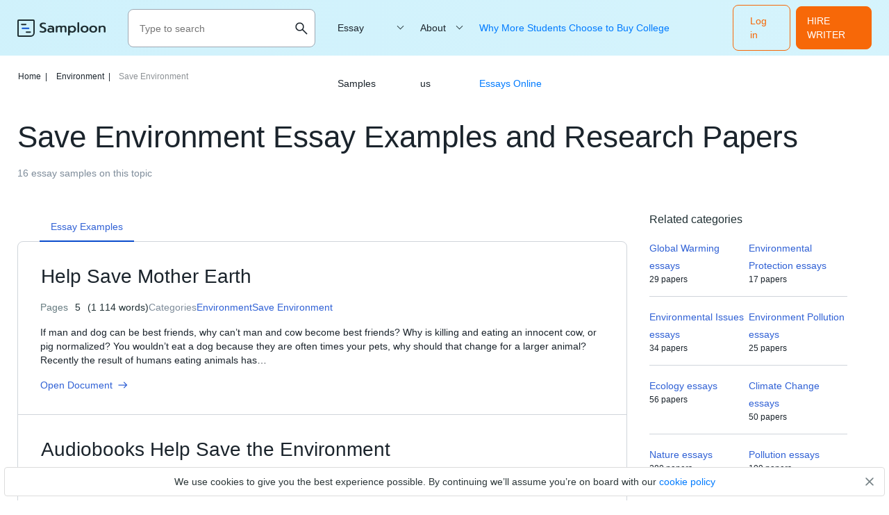

--- FILE ---
content_type: text/html; charset=UTF-8
request_url: https://samploon.com/free-essays/save-environment/
body_size: 9750
content:
<!DOCTYPE html>
<html lang="en-US">
<head>
<meta charset="utf-8">
<meta name="viewport" content="width=device-width, initial-scale=1, maximum-scale=1.0, user-scalable=no">
<title> ≫ Save Environment Essay Examples and Save Environment Essay Topics For College Students on Samploon.com</title>
<!-- Google Tag Manager -->
<script>
(function(w, d, s, l, i) {
w[l] = w[l] || [];
w[l].push({'gtm.start': new Date().getTime(),event: 'gtm.js'});
var f = d.getElementsByTagName(s)[0], j = d.createElement(s),dl = l != 'dataLayer' ? '&l=' + l : '';
j.async = true;
j.src = 'https://www.googletagmanager.com/gtm.js?id=' + i + dl;
f.parentNode.insertBefore(j, f);
})(window, document, 'script', 'dataLayer', 'GTM-53B62GK');
</script>
<!-- End Google Tag Manager  -->
<!-- Favicon (start) -->
<link rel="icon" href="https://samploon.com/wp-content/themes/essay/src/images/favicons/favicon.ico" type="image/ico">
<!-- Favicon (end) -->
<!-- Fonts -->
<link rel="preload" href="https://samploon.com/wp-content/themes/essay/src/fonts/prompt/prompt-v5-latin-regular.woff2" as="font" type="font/woff2" crossorigin="anonymous">
<link rel="preload" href="https://samploon.com/wp-content/themes/essay/src/fonts/prompt/prompt-v5-latin-300.woff2" as="font" type="font/woff2" crossorigin="anonymous">
<link rel="preload" href="https://samploon.com/wp-content/themes/essay/src/fonts/prompt/prompt-v5-latin-500.woff2" as="font" type="font/woff2" crossorigin="anonymous">
<!-- This site is optimized with the Yoast SEO plugin v19.0 - https://yoast.com/wordpress/plugins/seo/ -->
<meta name="description" content="Free argumenttive, persuasive and narrative essay samples, topics on Save Environment - Just Find &amp; Download Any Essay For Free! Research your topic, get ideas, inspiration and ✍ write your own!" />
<meta name="robots" content="index, follow, max-snippet:-1, max-image-preview:large, max-video-preview:-1" />
<link rel="canonical" href="https://samploon.com/free-essays/save-environment/" />
<link rel="next" href="https://samploon.com/free-essays/save-environment/page/2/" />
<meta property="og:locale" content="en_US" />
<meta property="og:type" content="article" />
<meta property="og:title" content="≫ Save Environment Essay Examples and Save Environment Essay Topics For College Students on Samploon.com" />
<meta property="og:description" content="Free argumenttive, persuasive and narrative essay samples, topics on Save Environment - Just Find &amp; Download Any Essay For Free! Research your topic, get ideas, inspiration and ✍ write your own!" />
<meta property="og:url" content="https://samploon.com/free-essays/save-environment/" />
<meta name="twitter:card" content="summary_large_image" />
<script type="application/ld+json" class="yoast-schema-graph">{"@context":"https://schema.org","@graph":[{"@type":"WebSite","@id":"https://samploon.com/#website","url":"https://samploon.com/","name":"","description":"","potentialAction":[{"@type":"SearchAction","target":{"@type":"EntryPoint","urlTemplate":"https://samploon.com/?s={search_term_string}"},"query-input":"required name=search_term_string"}],"inLanguage":"en-US"},{"@type":"CollectionPage","@id":"https://samploon.com/free-essays/save-environment/#webpage","url":"https://samploon.com/free-essays/save-environment/","name":"≫ Save Environment Essay Examples and Save Environment Essay Topics For College Students on Samploon.com","isPartOf":{"@id":"https://samploon.com/#website"},"description":"Free argumenttive, persuasive and narrative essay samples, topics on Save Environment - Just Find & Download Any Essay For Free! Research your topic, get ideas, inspiration and ✍ write your own!","breadcrumb":{"@id":"https://samploon.com/free-essays/save-environment/#breadcrumb"},"inLanguage":"en-US","potentialAction":[{"@type":"ReadAction","target":["https://samploon.com/free-essays/save-environment/"]}]},{"@type":"BreadcrumbList","@id":"https://samploon.com/free-essays/save-environment/#breadcrumb","itemListElement":[{"@type":"ListItem","position":1,"name":" Home","item":"https://samploon.com/"},{"@type":"ListItem","position":2,"name":"🌍 Environment","item":"https://samploon.com/free-essays/environment/"},{"@type":"ListItem","position":3,"name":"🌍 Save Environment"}]}]}</script>
<!-- / Yoast SEO plugin. -->
<!-- samploon.com is managing ads with Advanced Ads 1.20.2 – https://wpadvancedads.com/ --><script data-wpfc-render="false">
advanced_ads_ready=function(){var fns=[],listener,doc=typeof document==="object"&&document,hack=doc&&doc.documentElement.doScroll,domContentLoaded="DOMContentLoaded",loaded=doc&&(hack?/^loaded|^c/:/^loaded|^i|^c/).test(doc.readyState);if(!loaded&&doc){listener=function(){doc.removeEventListener(domContentLoaded,listener);window.removeEventListener("load",listener);loaded=1;while(listener=fns.shift())listener()};doc.addEventListener(domContentLoaded,listener);window.addEventListener("load",listener)}return function(fn){loaded?setTimeout(fn,0):fns.push(fn)}}();
</script>
<!-- <link rel='stylesheet' id='yarppWidgetCss-css'  href='https://samploon.com/wp-content/plugins/yet-another-related-posts-plugin/style/widget.css?ver=5.5.1' type='text/css' media='all' /> -->
<!-- <link rel='stylesheet' id='wp-block-library-css'  href='https://samploon.com/wp-includes/css/dist/block-library/style.min.css?ver=5.5.1' type='text/css' media='all' /> -->
<!-- <link rel='stylesheet' id='style-css'  href='https://samploon.com/wp-content/themes/essay/style.css?ver=5.5.1' type='text/css' media='all' /> -->
<!-- <link rel='stylesheet' id='front_css-css'  href='https://samploon.com/wp-content/themes/essay/dist/category.css?ver=5.5.1' type='text/css' media='all' /> -->
<link rel="stylesheet" type="text/css" href="//samploon.com/wp-content/cache/wpfc-minified/f57y3652/5xhla.css" media="all"/>
<script src='//samploon.com/wp-content/cache/wpfc-minified/d6khq42j/5xhla.js' type="text/javascript"></script>
<!-- <script type='text/javascript' src='https://samploon.com/wp-includes/js/jquery/jquery.js?ver=1.12.4-wp' id='jquery-core-js'></script> -->
<script type='text/javascript' id='seo-automated-link-building-js-extra'>
/* <![CDATA[ */
var seoAutomatedLinkBuilding = {"ajaxUrl":"https:\/\/samploon.com\/wp-admin\/admin-ajax.php"};
/* ]]> */
</script>
<script src='//samploon.com/wp-content/cache/wpfc-minified/eszugz00/5xhla.js' type="text/javascript"></script>
<!-- <script type='text/javascript' src='https://samploon.com/wp-content/plugins/seo-automated-link-building/js/seo-automated-link-building.js?ver=5.5.1' id='seo-automated-link-building-js'></script> -->
<style type="text/css" id="wp-custom-css">
main h1 {font-size: 39px;}
main ul li:before {display:none;}
</style>
</head>
<body class="archive category category-save-environment category-315">
<!-- Google Tag Manager (noscript) -->
<noscript><iframe src="https://www.googletagmanager.com/ns.html?id=GTM-53B62GK" height="0" width="0" style="display:none;visibility:hidden"></iframe></noscript>
<!-- End Google Tag Manager (noscript)  -->
<div class="overflow"></div>
<header class="header">
<div class="container">
<div class="header__logo">
<a href="https://samploon.com">				<picture>
<source media="(min-width: 576px)" srcset="https://samploon.com/wp-content/themes/essay/src/images/logo/logo-big.svg">
<img src="https://samploon.com/wp-content/themes/essay/src/images/logo/logo-small.svg" alt="logo">
</picture>
</a>
</div>
<div class="header__search ">
<form action="https://samploon.com/" class="header__search-form">
<input type="text" minlength="3" required placeholder="Type to search" name="s" autocomplete="off">
<button type="button" class="btn-close toggle-search-js">
<img src="https://samploon.com/wp-content/themes/essay/src/images/menu/close.svg" alt="menu" class="header__search-close">
</button>
<button class="btn-search" type="search">
<img src="https://samploon.com/wp-content/themes/essay/src/images/menu/search-upd.svg" alt="search" class="header__search-open">
</button>
</form>
<button class="header__search-btn toggle-search-js" type="button">
<img src="https://samploon.com/wp-content/themes/essay/src/images/menu/search-upd.svg" alt="search" class="header__search-open">
</button>
</div>
<span data-href="https://my.samploon.com/order?login-first=1&utm_source=samploon.com&utm_campaign=headerlogin&utm_medium=tk&utm_term=img&utm_content=login-first" class="btn btn-primary header__login">Log in</span>
<span data-href="https://my.samploon.com/order?utm_source=samploon.com&utm_medium=tk&utm_campaign=header_get_help_now&utm_content=get+help+now" class="header__cta btn btn-primary">HIRE WRITER</span>
<button class="header__toggle toggle-menu-js">
<img src="https://samploon.com/wp-content/themes/essay/src/images/menu/open.svg" alt="menu" class="header__toggle-open">
<img src="https://samploon.com/wp-content/themes/essay/src/images/menu/close.svg" alt="menu" class="header__toggle-close">
</button>
<div class="header__submenu"></div>
<nav class="header__menu">
<ul class="header__menu-long"><li id="menu-item-7121" class="menu-item menu-item-type-custom menu-item-object-custom menu-item-has-children menu-item-7121"><a>Essay Samples</a>
<ul class="menu-sub">
<li class="submenu-close">Menu</li>
<li id="menu-item-7150" class="menu-item menu-item-type-taxonomy menu-item-object-category menu-item-7150"><a href="https://samploon.com/free-essays/history/">History</a></li>
<li id="menu-item-7151" class="menu-item menu-item-type-taxonomy menu-item-object-category menu-item-7151"><a href="https://samploon.com/free-essays/literature/">Literature</a></li>
<li id="menu-item-7152" class="menu-item menu-item-type-taxonomy menu-item-object-category menu-item-7152"><a href="https://samploon.com/free-essays/culture/">Culture</a></li>
<li id="menu-item-7153" class="menu-item menu-item-type-taxonomy menu-item-object-category menu-item-7153"><a href="https://samploon.com/free-essays/philosophy/">Philosophy</a></li>
<li id="menu-item-7154" class="menu-item menu-item-type-taxonomy menu-item-object-category menu-item-7154"><a href="https://samploon.com/free-essays/food/">Food</a></li>
<li id="menu-item-7155" class="menu-item menu-item-type-taxonomy menu-item-object-category current-category-ancestor menu-item-7155"><a href="https://samploon.com/free-essays/environment/">Environment</a></li>
<li id="menu-item-7156" class="menu-item menu-item-type-taxonomy menu-item-object-category menu-item-7156"><a href="https://samploon.com/free-essays/education/">Education</a></li>
<li id="menu-item-7157" class="menu-item menu-item-type-taxonomy menu-item-object-category menu-item-7157"><a href="https://samploon.com/free-essays/health/">Health</a></li>
<li id="menu-item-7158" class="menu-item menu-item-type-taxonomy menu-item-object-category menu-item-7158"><a href="https://samploon.com/free-essays/psychology/">Psychology</a></li>
<li id="menu-item-7159" class="menu-item menu-item-type-taxonomy menu-item-object-category menu-item-7159"><a href="https://samploon.com/free-essays/economics/">Economics</a></li>
<li id="menu-item-7160" class="menu-item menu-item-type-taxonomy menu-item-object-category menu-item-7160"><a href="https://samploon.com/free-essays/sociology/">Sociology</a></li>
<li id="menu-item-7161" class="menu-item menu-item-type-taxonomy menu-item-object-category menu-item-7161"><a href="https://samploon.com/free-essays/government/">Government</a></li>
<li id="menu-item-7162" class="menu-item menu-item-type-taxonomy menu-item-object-category menu-item-7162"><a href="https://samploon.com/free-essays/law/">Law</a></li>
<li id="menu-item-7163" class="menu-item menu-item-type-taxonomy menu-item-object-category menu-item-7163"><a href="https://samploon.com/free-essays/life/">Life</a></li>
<li id="menu-item-7164" class="menu-item menu-item-type-taxonomy menu-item-object-category menu-item-7164"><a href="https://samploon.com/free-essays/science/">Science</a></li>
<li id="menu-item-7165" class="menu-item menu-item-type-taxonomy menu-item-object-category menu-item-7165"><a href="https://samploon.com/free-essays/social-issues/">Social Issues</a></li>
<li id="menu-item-7166" class="menu-item menu-item-type-taxonomy menu-item-object-category menu-item-7166"><a href="https://samploon.com/free-essays/religion/">Religion</a></li>
<li id="menu-item-7167" class="menu-item menu-item-type-taxonomy menu-item-object-category menu-item-7167"><a href="https://samploon.com/free-essays/business/">Business</a></li>
<li id="menu-item-7122" class="menu-item menu-item-type-custom menu-item-object-custom menu-item-7122"><a href="/essay-samples/">Show more</a></li>
</ul>
</li>
</ul>
<ul class="header__menu-short"><li id="menu-item-7123" class="menu-item menu-item-type-custom menu-item-object-custom menu-item-has-children menu-item-7123"><a href="https://samploon.com/about-us/">About us</a>
<ul class="menu-sub">
<li class="submenu-close">Menu</li>
<li id="menu-item-7124" class="menu-item menu-item-type-post_type menu-item-object-page menu-item-privacy-policy menu-item-7124"><a href="https://samploon.com/privacy-policy/">Privacy Policy</a></li>
<li id="menu-item-7125" class="menu-item menu-item-type-post_type menu-item-object-page menu-item-7125"><a href="https://samploon.com/terms-and-conditions/">Terms and conditions</a></li>
</ul>
</li>
<li id="menu-item-47473" class="menu-item menu-item-type-post_type menu-item-object-post menu-item-47473"><a href="https://samploon.com/why-more-students-choose-to-buy-college-essays-online/">Why More Students Choose to Buy College Essays Online</a></li>
</ul>					<span data-href="https://my.samploon.com/order?login-first=1&utm_source=samploon.com&utm_campaign=headerlogin&utm_medium=tk&utm_term=img&utm_content=login-first" class="btn btn-primary header__login header__login--nav">Log in</span>
</nav>
</div>
</header>
<main class="category-page">
<header class="category-header">
<div class="container">
<p class="breadcrumb-snippet"><span><span><a href="https://samploon.com/">Home<span class='separator'>|</span></a> <span><a href="https://samploon.com/free-essays/environment/">Environment<span class='separator'>|</span></a> <span class="breadcrumb_last" aria-current="page">Save Environment</span></span></span></span></p>		<h1 class="category-header__title">Save Environment Essay Examples and Research Papers</h1>
<h3 class="category-header__label">16 essay samples on this topic</h3>
</div>
</header>
<div class="container category-container">
<section class="category-content">
<div class="category__wrap">
<div class="category__tabs">
<div data-tab="category-examples__tab" data-type="examples" class="category-tab examples active">
<h2>Essay Examples</h2>
</div>
</div>
<div class="category-tabs-content">
<div data-content="category-examples__tab" data-type="examples"  class="posts-list category-tab-content active">
<div class="post-card post-card--short">
<h3><a href="https://samploon.com/help-save-mother-earth/" class="post-card__title">Help Save Mother Earth</a></h3>
<div class="post-card__info">
<div class="post-card__info-item">Pages <span>5</span> <span>(1 114 words)</span>
</div>
<div class="post-card__term">
Categories
<p class="item-term" data-href="https://samploon.com/free-essays/environment/">Environment</p>
<p class="item-term" data-href="https://samploon.com/free-essays/save-environment/">Save Environment</p>
</div>
</div>
<div class="post-card__text">
<p>If man and dog can be best friends, why can’t man and cow become best friends? Why is killing and eating an innocent cow, or pig normalized? You wouldn’t eat a dog because they are often times your pets, why should that change for a larger animal? Recently the result of humans eating animals has&#8230;</p>
</div>
<footer class="post-card__footer">
<span data-href="https://samploon.com/help-save-mother-earth/" class="post-card__open">Open Document <svg width="14" height="10" viewBox="0 0 14 10" fill="none" xmlns="http://www.w3.org/2000/svg"><path d="M8.70677 9.71162L7.82858 8.80778L11.0113 5.62508H0.581787V4.37512H11.0113L7.82858 1.19241L8.70677 0.288574L13.4183 5.0001L8.70677 9.71162Z" fill="#3061D5"/></svg></span>
</footer>
</div><div class="post-card post-card--short">
<h3><a href="https://samploon.com/audiobooks-help-save-the-environment/" class="post-card__title">Audiobooks Help Save the Environment </a></h3>
<div class="post-card__info">
<div class="post-card__info-item">Pages <span>5</span> <span>(1 152 words)</span>
</div>
<div class="post-card__term">
Categories
<p class="item-term" data-href="https://samploon.com/free-essays/environment/">Environment</p>
<p class="item-term" data-href="https://samploon.com/free-essays/save-environment/">Save Environment</p>
<p class="item-term" data-href="https://samploon.com/free-essays/technology/">Technology</p>
</div>
</div>
<div class="post-card__text">
<p>Audiobooks are not only beneficial to our society but they also have positive impacts on the environment as a whole. The industry that prints books has many effects on the environment, as well as ruining the ecosystem. Besides approximately “16 million tons of paper” these printing factories consume every year, it ends up leading to&#8230;</p>
</div>
<footer class="post-card__footer">
<span data-href="https://samploon.com/audiobooks-help-save-the-environment/" class="post-card__open">Open Document <svg width="14" height="10" viewBox="0 0 14 10" fill="none" xmlns="http://www.w3.org/2000/svg"><path d="M8.70677 9.71162L7.82858 8.80778L11.0113 5.62508H0.581787V4.37512H11.0113L7.82858 1.19241L8.70677 0.288574L13.4183 5.0001L8.70677 9.71162Z" fill="#3061D5"/></svg></span>
</footer>
</div><div class="post-card post-card--short">
<h3><a href="https://samploon.com/how-we-can-positive-effect-on-environment/" class="post-card__title">How We Can Positive Effect on Environment</a></h3>
<div class="post-card__info">
<div class="post-card__info-item">Pages <span>3</span> <span>(730 words)</span>
</div>
<div class="post-card__term">
Categories
<p class="item-term" data-href="https://samploon.com/free-essays/environment/">Environment</p>
<p class="item-term" data-href="https://samploon.com/free-essays/save-environment/">Save Environment</p>
</div>
</div>
<div class="post-card__text">
<p>It is becoming more and more common for us to hear news about the environment and how much of a negative impact our society has to the atmosphere. Over the past decade, more and more studies have come out showing us exactly what we have done wrong and what we need to do in order&#8230;</p>
</div>
<footer class="post-card__footer">
<span data-href="https://samploon.com/how-we-can-positive-effect-on-environment/" class="post-card__open">Open Document <svg width="14" height="10" viewBox="0 0 14 10" fill="none" xmlns="http://www.w3.org/2000/svg"><path d="M8.70677 9.71162L7.82858 8.80778L11.0113 5.62508H0.581787V4.37512H11.0113L7.82858 1.19241L8.70677 0.288574L13.4183 5.0001L8.70677 9.71162Z" fill="#3061D5"/></svg></span>
</footer>
</div><div class="post-card post-card--short">
<h3><a href="https://samploon.com/case-study-rhino-poaching-in-south-africa/" class="post-card__title">Case Study: Rhino Poaching in South Africa Argumentative Essay</a></h3>
<div class="post-card__info">
<div class="post-card__info-item">Pages <span>3</span> <span>(547 words)</span>
</div>
<div class="post-card__term">
Categories
<p class="item-term" data-href="https://samploon.com/free-essays/animals/">Animals</p>
<p class="item-term" data-href="https://samploon.com/free-essays/cruelty-to-animals/">Cruelty to Animals</p>
<p class="item-term" data-href="https://samploon.com/free-essays/save-environment/">Save Environment</p>
<p class="item-term" data-href="https://samploon.com/free-essays/south-africa/">South Africa</p>
</div>
</div>
<div class="post-card__text">
<p>Abstract Wildlife tourism attracts substantial numbers of tourists worldwide with Africa as the major wildlife viewing destination. It is the home for animals like rhino which holds 80% of the world’s rhino population. Rapid increase in rhino poaching activities has reached a crisis point and attracting global attention. In this case study author has mentioned&#8230;</p>
</div>
<footer class="post-card__footer">
<span data-href="https://samploon.com/case-study-rhino-poaching-in-south-africa/" class="post-card__open">Open Document <svg width="14" height="10" viewBox="0 0 14 10" fill="none" xmlns="http://www.w3.org/2000/svg"><path d="M8.70677 9.71162L7.82858 8.80778L11.0113 5.62508H0.581787V4.37512H11.0113L7.82858 1.19241L8.70677 0.288574L13.4183 5.0001L8.70677 9.71162Z" fill="#3061D5"/></svg></span>
</footer>
</div><div class="post-card post-card--short">
<h3><a href="https://samploon.com/climate-change/" class="post-card__title">The Cost of Climate Change</a></h3>
<div class="post-card__info">
<div class="post-card__info-item">Pages <span>3</span> <span>(704 words)</span>
</div>
<div class="post-card__term">
Categories
<p class="item-term" data-href="https://samploon.com/free-essays/alternative-energy/">Alternative Energy</p>
<p class="item-term" data-href="https://samploon.com/free-essays/climate-change/">Climate Change</p>
<p class="item-term" data-href="https://samploon.com/free-essays/japan/">Japan</p>
<p class="item-term" data-href="https://samploon.com/free-essays/save-environment/">Save Environment</p>
</div>
</div>
<div class="post-card__text">
<p>Climate change refers to the change in regular weather patterns in a certain region or even the earth as a whole over a lengthy period of time. Over the past years, climate change has become a serious controversy for the issues it causes. Climate change ends up costing the global economy a great deal. Climate&#8230;</p>
</div>
<footer class="post-card__footer">
<span data-href="https://samploon.com/climate-change/" class="post-card__open">Open Document <svg width="14" height="10" viewBox="0 0 14 10" fill="none" xmlns="http://www.w3.org/2000/svg"><path d="M8.70677 9.71162L7.82858 8.80778L11.0113 5.62508H0.581787V4.37512H11.0113L7.82858 1.19241L8.70677 0.288574L13.4183 5.0001L8.70677 9.71162Z" fill="#3061D5"/></svg></span>
</footer>
</div><section class="banner banner--first">
<span class="a-plus-symb"></span>
<div class="banner__label">Academic excellence guaranteed</div>
<div class="banner__title">
<div>Just 1 click&nbsp;</div>
<div>Secure academic success with top grades effortlessly!</div>
</div>
<div class="banner__options-list">
<div class="banner__option banner__option--person-ico">Any subject</div>
<div class="banner__option banner__option--timer-ico">Within the deadline</div>
<div class="banner__option banner__option--grade-ico">Without paying in advance</div>
</div>
<span data-href="https://my.samploon.com/order?utm_source=samploon.com&utm_medium=tk&utm_campaign=category-main&utm_content=get+help+now" class="btn banner-btn">Get help now</span>
</section><div class="post-card post-card--short">
<h3><a href="https://samploon.com/preventing-environmental-pollution/" class="post-card__title">Preventing Environmental Pollution</a></h3>
<div class="post-card__info">
<div class="post-card__info-item">Pages <span>6</span> <span>(1 356 words)</span>
</div>
<div class="post-card__term">
Categories
<p class="item-term" data-href="https://samploon.com/free-essays/environment-pollution/">Environment Pollution</p>
<p class="item-term" data-href="https://samploon.com/free-essays/save-environment/">Save Environment</p>
</div>
</div>
<div class="post-card__text">
<p>Our environment consists of living things, which means they must grow, develop and reproduce. Just like Earth is made up of living things, it is made of non-living things. Non-living things never had, have, or will ever have life. Whenever our environment receives any kind of poisoning for a significant amount of time, it causes&#8230;</p>
</div>
<footer class="post-card__footer">
<span data-href="https://samploon.com/preventing-environmental-pollution/" class="post-card__open">Open Document <svg width="14" height="10" viewBox="0 0 14 10" fill="none" xmlns="http://www.w3.org/2000/svg"><path d="M8.70677 9.71162L7.82858 8.80778L11.0113 5.62508H0.581787V4.37512H11.0113L7.82858 1.19241L8.70677 0.288574L13.4183 5.0001L8.70677 9.71162Z" fill="#3061D5"/></svg></span>
</footer>
</div><div class="post-card post-card--short">
<h3><a href="https://samploon.com/environment-and-ecology-isuue/" class="post-card__title">Environment and Ecology Isuues</a></h3>
<div class="post-card__info">
<div class="post-card__info-item">Pages <span>2</span> <span>(424 words)</span>
</div>
<div class="post-card__term">
Categories
<p class="item-term" data-href="https://samploon.com/free-essays/ecology/">Ecology</p>
<p class="item-term" data-href="https://samploon.com/free-essays/environment-pollution/">Environment Pollution</p>
<p class="item-term" data-href="https://samploon.com/free-essays/recycling/">Recycling</p>
<p class="item-term" data-href="https://samploon.com/free-essays/save-environment/">Save Environment</p>
</div>
</div>
<div class="post-card__text">
<p>Environment is the catch word for the present century and there is sound reason for that. We have example evidence and data now to establish that our environment and ecology is at great risk currently. The price of rampant industrialization and modernization has left our environment staring at a possibility of irrecoverable damage. One of&#8230;</p>
</div>
<footer class="post-card__footer">
<span data-href="https://samploon.com/environment-and-ecology-isuue/" class="post-card__open">Open Document <svg width="14" height="10" viewBox="0 0 14 10" fill="none" xmlns="http://www.w3.org/2000/svg"><path d="M8.70677 9.71162L7.82858 8.80778L11.0113 5.62508H0.581787V4.37512H11.0113L7.82858 1.19241L8.70677 0.288574L13.4183 5.0001L8.70677 9.71162Z" fill="#3061D5"/></svg></span>
</footer>
</div><div class="post-card post-card--short">
<h3><a href="https://samploon.com/why-the-real-tarzann-is-the-best-role-model/" class="post-card__title">Why the Real Tarzann is the Best Role Model</a></h3>
<div class="post-card__info">
<div class="post-card__info-item">Pages <span>2</span> <span>(377 words)</span>
</div>
<div class="post-card__term">
Categories
<p class="item-term" data-href="https://samploon.com/free-essays/role-model/">Role Model</p>
<p class="item-term" data-href="https://samploon.com/free-essays/save-environment/">Save Environment</p>
</div>
</div>
<div class="post-card__text">
<p>Michael Holston also known as the Real Tarzann is a 24 year old, environmental warrior who fights for the preservation of the environment. Travelling to a beach located in Miami, Florida, he picked up buckets of rubbish off the beaches for a peaceful protest against offshore drilling. Currently, he is building more on to his&#8230;</p>
</div>
<footer class="post-card__footer">
<span data-href="https://samploon.com/why-the-real-tarzann-is-the-best-role-model/" class="post-card__open">Open Document <svg width="14" height="10" viewBox="0 0 14 10" fill="none" xmlns="http://www.w3.org/2000/svg"><path d="M8.70677 9.71162L7.82858 8.80778L11.0113 5.62508H0.581787V4.37512H11.0113L7.82858 1.19241L8.70677 0.288574L13.4183 5.0001L8.70677 9.71162Z" fill="#3061D5"/></svg></span>
</footer>
</div><div class="post-card post-card--short">
<h3><a href="https://samploon.com/eco-entrepreneurship-and-green-entrepreneurs/" class="post-card__title">Eco-Entrepreneurship and Green Entrepreneurs</a></h3>
<div class="post-card__info">
<div class="post-card__info-item">Pages <span>3</span> <span>(566 words)</span>
</div>
<div class="post-card__term">
Categories
<p class="item-term" data-href="https://samploon.com/free-essays/entrepreneur/">Entrepreneur</p>
<p class="item-term" data-href="https://samploon.com/free-essays/entrepreneurship/">Entrepreneurship</p>
<p class="item-term" data-href="https://samploon.com/free-essays/save-environment/">Save Environment</p>
</div>
</div>
<div class="post-card__text">
<p>As planet Earth is our home, it is our responsibility to manage the home we live in. It is well identified fact that environmental issues such as “global warming” are threatening the ecosystem and our existence. In recent times the businesses around the world are witnessing things that are varying like never before due to&#8230;</p>
</div>
<footer class="post-card__footer">
<span data-href="https://samploon.com/eco-entrepreneurship-and-green-entrepreneurs/" class="post-card__open">Open Document <svg width="14" height="10" viewBox="0 0 14 10" fill="none" xmlns="http://www.w3.org/2000/svg"><path d="M8.70677 9.71162L7.82858 8.80778L11.0113 5.62508H0.581787V4.37512H11.0113L7.82858 1.19241L8.70677 0.288574L13.4183 5.0001L8.70677 9.71162Z" fill="#3061D5"/></svg></span>
</footer>
</div><div class="post-card post-card--short">
<h3><a href="https://samploon.com/the-plastic-bane-a-better-life-for-our-tomorrow-people/" class="post-card__title">The Plastic Bane: A Better Life for our Tomorrow People</a></h3>
<div class="post-card__info">
<div class="post-card__info-item">Pages <span>8</span> <span>(1 917 words)</span>
</div>
<div class="post-card__term">
Categories
<p class="item-term" data-href="https://samploon.com/free-essays/ocean-pollution/">Ocean Pollution</p>
<p class="item-term" data-href="https://samploon.com/free-essays/plastic-pollution/">Plastic Pollution</p>
<p class="item-term" data-href="https://samploon.com/free-essays/save-environment/">Save Environment</p>
</div>
</div>
<div class="post-card__text">
<p>Plastic is a very helpful invention, but know that it isn’t the best as far as reusing and disposing of. The atomic structure and combination of elements allows plastics to last anywhere between 500-1000 years until it deteriorates. The ‘immortal’ plastic waste damages the environment crucially. The damage is not done in only one ecosystem,&#8230;</p>
</div>
<footer class="post-card__footer">
<span data-href="https://samploon.com/the-plastic-bane-a-better-life-for-our-tomorrow-people/" class="post-card__open">Open Document <svg width="14" height="10" viewBox="0 0 14 10" fill="none" xmlns="http://www.w3.org/2000/svg"><path d="M8.70677 9.71162L7.82858 8.80778L11.0113 5.62508H0.581787V4.37512H11.0113L7.82858 1.19241L8.70677 0.288574L13.4183 5.0001L8.70677 9.71162Z" fill="#3061D5"/></svg></span>
</footer>
</div><div class="pagination-snippet">
<span class="prev page-numbers"></span>
<span aria-current="page" class="page-numbers current">1</span>
<a class="page-numbers" href="https://samploon.com/free-essays/save-environment/page/2/">2</a>
<a class="next page-numbers" href="https://samploon.com/free-essays/save-environment/page/2/"></a></div>					</div>
</div>
</div>
</section>
<aside class="page-sidebar">
<li id="related_categories_widget-2" class="widget widget_related_categories_widget"><h2 class="widgettitle">Related categories</h2><ol><li><a href="https://samploon.com/free-essays/global-warming/">Global Warming essays</a><p class="item-summary">29 papers</p></li><li><a href="https://samploon.com/free-essays/environmental-protection/">Environmental Protection essays</a><p class="item-summary">17 papers</p></li><li><a href="https://samploon.com/free-essays/environmental-issues/">Environmental Issues essays</a><p class="item-summary">34 papers</p></li><li><a href="https://samploon.com/free-essays/environment-pollution/">Environment Pollution essays</a><p class="item-summary">25 papers</p></li><li><a href="https://samploon.com/free-essays/ecology/">Ecology essays</a><p class="item-summary">56 papers</p></li><li><a href="https://samploon.com/free-essays/climate-change/">Climate Change essays</a><p class="item-summary">50 papers</p></li><li><a href="https://samploon.com/free-essays/nature/">Nature essays</a><p class="item-summary">280 papers</p></li><li><a href="https://samploon.com/free-essays/pollution/">Pollution essays</a><p class="item-summary">109 papers</p></li><li><a href="https://samploon.com/free-essays/environmental-pollution/">Environmental Pollution essays</a><p class="item-summary">6 papers</p></li><li><a href="https://samploon.com/free-essays/fracking/">Fracking essays</a><p class="item-summary">13 papers</p></li></ol></li><li id="manual_relinking_widget-2" class="widget widget_manual_relinking_widget"><h2 class="widgettitle">Students also looking for</h2><ol><li><a href="https://samploon.com/free-essays/air-pollution/">Air Pollution</a><p class="item-summary">21 papers</p></li><li><a href="https://samploon.com/free-essays/deforestation/">Deforestation</a><p class="item-summary">19 papers</p></li><li><a href="https://samploon.com/free-essays/forest/">Forest</a><p class="item-summary">14 papers</p></li><li><a href="https://samploon.com/free-essays/recycling/">Recycling</a><p class="item-summary">17 papers</p></li><li><a href="https://samploon.com/free-essays/sustainability/">Sustainability</a><p class="item-summary">15 papers</p></li></ol></li>    </aside>
</div>
<div class="container">
<footer class="category-footer">
<section class="banner banner--second">
<div class="great-done-symb"></div>
<div class="banner__label">Need writing help?</div>
<div class="banner__title">Get a 100% unique and top-quality essay</div>
<div class="banner__label-small">Receive an original paper within 3 hours and close the task!</div>
<span data-href="https://my.samploon.com/order?utm_source=samploon.com&utm_medium=tk&utm_campaign=category-bottom&utm_content=check+the+price" class="btn btn-secondary">Order now</span>
</section>        
<section class="faq-section">
<p class="faq-section__subtitle">FAQ</p>
<h2 class="faq-section__title">Popular Questions on Save Environment</h2>
<div itemscope itemtype="https://schema.org/FAQPage">
<div class="faq-section__item opened" itemscope itemprop="mainEntity" itemtype="https://schema.org/Question">
<div class="faq-section__question" itemprop="name">
How we can save the environment essay?                </div>
<div class="faq-section__answer" itemscope itemprop="acceptedAnswer" itemtype="https://schema.org/Answer">
<div itemprop="text">
We can save the environment by reducing our carbon footprint through practices such as recycling, using public transportation, and conserving energy. Additionally, we can advocate for policies and laws that protect the environment and support sustainable practices.                    </div>
</div>
</div>
</div>
</section>
</footer>	</div>
</main>
<footer class="footer">
<div class="container">
<div class="footer__top">
<img src="https://samploon.com/wp-content/themes/essay/src/images/logo/logo-big.svg" alt="logo" class="footer__logo">
</div>
<div class="footer__middle">
<div class="footer__info">
<p>Samploon is a database of free essay samples. All samples were added by students. You can use essay samples to find ideas and inspiration for your paper.</p>
<p><a href="/cdn-cgi/l/email-protection#f69f989099b685979b869a999998d895999b"><span class="__cf_email__" data-cfemail="462f2820290635272b362a2929286825292b">[email&#160;protected]</span></a></p>
</div>
<div class="footer__menus">
<div class="footer__menu">
<p class="footer__menu-title"> Community</p>
<ul>
<li><a href="https://samploon.com/donate-essay/" >Donate essay</a></li>                                            <li><a href="https://www.linkedin.com/pulse/sop-writing-services-essay-experts-network-cdcve" >Statement of Purpose Writing Services</a></li>								</ul>
</div>
<div class="footer__menu">
<p class="footer__menu-title"> Company</p>
<ul>
<li><a href="https://samploon.com/about-us/" >About Us</a></li>                                            <li><a href="https://samploon.com/contact-us/" >Contact us</a></li>								</ul>
</div>
</div>
</div>
<div class="footer__bottom">
<div class="footer__bottom-menu">
<ul class="footer__bottom-list">
<li><a href="https://samploon.com/privacy-policy/" >Privacy Policy</a></li>
<li><a href="https://samploon.com/terms-and-conditions/" >Terms and conditions</a></li>
</ul>
</div>
<p class="footer__copy">
© Samploon, Inc. 2023. Start and finish your paper with ease			</p>
</div>
</div>
</footer>
<div class="cookies-info">
<div class="container">
<div class="cookies-info__text">We use cookies to give you the best experience possible. By continuing we’ll assume you’re on board with our
<a href="/privacy-policy/" rel="nofollow">cookie policy</a></div>
</div>
<button class="cookies-info__close">
<img src="https://samploon.com/wp-content/themes/essay/src/images/close_cookies.svg" alt="close">
</button>
</div>
<script data-cfasync="false" src="/cdn-cgi/scripts/5c5dd728/cloudflare-static/email-decode.min.js"></script><script type='text/javascript' async="async" src='https://samploon.com/wp-content/themes/essay/dist/category.js?ver=5.5.1' id='front_js-js'></script>
<!-- begin open-chat  -->
<div class="open-chat" onload="ga('send', 'event', 'pop up', 'close', '20sec_CheckItOut');">
<div class="open-chat__main">
<div class="open-chat__close" onclick="ga('send', 'event', 'pop up', 'close', '20sec_CheckItOut');">
<svg width="56" height="56" viewBox="0 0 56 56" fill="none" xmlns="http://www.w3.org/2000/svg">
<rect x="6" y="6" width="44" height="44" rx="4" fill="#022950" fill-opacity="0.06"/>
<mask id="mask0_4275_6798" style="mask-type:alpha" maskUnits="userSpaceOnUse" x="16" y="16" width="24" height="24">
<rect x="16" y="16" width="24" height="24" fill="#D9D9D9"/>
</mask>
<g mask="url(#mask0_4275_6798)">
<path d="M22.3995 34.6538L21.3457 33.6L26.9457 28L21.3457 22.4L22.3995 21.3462L27.9995 26.9462L33.5995 21.3462L34.6534 22.4L29.0534 28L34.6534 33.6L33.5995 34.6538L27.9995 29.0538L22.3995 34.6538Z" fill="#1B242C"/>
</g>
</svg>
</div>
<div class="open-chat__header">
<img src="https://samploon.com/wp-content/themes/essay/src/images/peter-online.png" class="open-chat__logo">
<p class="open-chat__name">Hi!<br>Peter is on the line!</p>
</div>
<div class="open-chat__content">
<p>Don't settle for a cookie-cutter essay. Receive a tailored piece that meets your specific needs and requirements.</p>
<span onclick="ga('send', 'event', 'pop up', 'click', '20sec_CheckItOut');" data-href="https://my.samploon.com/order?utm_source=samploon.com&utm_medium=tk&utm_campaign=chat&utm_content=check+it+out" rel="nofollow">Check it out</span>
</div>
</div>
<div class="open-chat__message" data-count-massage="1">
<svg width="66" height="66" viewBox="0 0 66 66" fill="none" xmlns="http://www.w3.org/2000/svg">
<g filter="url(#filter0_d_4274_6649)">
<rect x="4.71582" y="33" width="40" height="40" rx="4" transform="rotate(-45 4.71582 33)" fill="#F76808"/>
</g>
<mask id="mask0_4274_6649" style="mask-type:alpha" maskUnits="userSpaceOnUse" x="21" y="21" width="24" height="24">
<rect x="21" y="21" width="24" height="24" fill="#D9D9D9"/>
</mask>
<g mask="url(#mask0_4274_6649)">
<path d="M26.4154 37H40.6923C40.782 37 40.8557 36.9712 40.9134 36.9135C40.9711 36.8558 41 36.782 41 36.6923V29.1212C41.2871 29.0571 41.5541 28.975 41.8009 28.875C42.0477 28.775 42.2807 28.6436 42.5 28.4808V36.6923C42.5 37.1974 42.325 37.625 41.975 37.975C41.625 38.325 41.1974 38.5 40.6923 38.5H27.0385L23.5 42.0384V25.3077C23.5 24.8026 23.675 24.375 24.025 24.025C24.375 23.675 24.8026 23.5 25.3077 23.5H35.35C35.2962 23.75 35.2676 23.9984 35.2644 24.2452C35.2612 24.492 35.2769 24.7436 35.3115 25H25.3077C25.218 25 25.1442 25.0289 25.0865 25.0866C25.0288 25.1443 25 25.218 25 25.3077V38.4154L26.4154 37ZM25 25.3077V37.6924V25V25.3077ZM40 27.2308C39.2372 27.2308 38.5881 26.9632 38.0529 26.4279C37.5176 25.8927 37.25 25.2436 37.25 24.4808C37.25 23.718 37.5176 23.069 38.0529 22.5337C38.5881 21.9985 39.2372 21.7308 40 21.7308C40.7628 21.7308 41.4118 21.9985 41.9471 22.5337C42.4823 23.069 42.75 23.718 42.75 24.4808C42.75 25.2436 42.4823 25.8927 41.9471 26.4279C41.4118 26.9632 40.7628 27.2308 40 27.2308Z" fill="white"/>
</g>
<defs>
<filter id="filter0_d_4274_6649" x="0.372559" y="0.372589" width="65.2549" height="65.2548" filterUnits="userSpaceOnUse" color-interpolation-filters="sRGB">
<feFlood flood-opacity="0" result="BackgroundImageFix"/>
<feColorMatrix in="SourceAlpha" type="matrix" values="0 0 0 0 0 0 0 0 0 0 0 0 0 0 0 0 0 0 127 0" result="hardAlpha"/>
<feMorphology radius="6" operator="dilate" in="SourceAlpha" result="effect1_dropShadow_4274_6649"/>
<feOffset/>
<feComposite in2="hardAlpha" operator="out"/>
<feColorMatrix type="matrix" values="0 0 0 0 0.968627 0 0 0 0 0.407843 0 0 0 0 0.0313726 0 0 0 0.1 0"/>
<feBlend mode="normal" in2="BackgroundImageFix" result="effect1_dropShadow_4274_6649"/>
<feBlend mode="normal" in="SourceGraphic" in2="effect1_dropShadow_4274_6649" result="shape"/>
</filter>
</defs>
</svg>
</div>
</div>
<!-- end open-chat -->
<script defer src="https://static.cloudflareinsights.com/beacon.min.js/vcd15cbe7772f49c399c6a5babf22c1241717689176015" integrity="sha512-ZpsOmlRQV6y907TI0dKBHq9Md29nnaEIPlkf84rnaERnq6zvWvPUqr2ft8M1aS28oN72PdrCzSjY4U6VaAw1EQ==" data-cf-beacon='{"version":"2024.11.0","token":"8b4428f5d8ab40509dca78e1b88c0f96","r":1,"server_timing":{"name":{"cfCacheStatus":true,"cfEdge":true,"cfExtPri":true,"cfL4":true,"cfOrigin":true,"cfSpeedBrain":true},"location_startswith":null}}' crossorigin="anonymous"></script>
</body>
</html><!-- Performance optimized by Redis Object Cache. Learn more: https://wprediscache.com -->
<!-- WP Fastest Cache file was created in 0.53319191932678 seconds, on 23-10-25 0:08:02 --><!-- via php -->

--- FILE ---
content_type: text/css
request_url: https://samploon.com/wp-content/cache/wpfc-minified/f57y3652/5xhla.css
body_size: 18275
content:
.yarpp_pro_msg{
border: 1px ridge #D0D0D0;
padding: 0.4em 2em 0.8em;
text-align: justify;
}
.yarpp_pro_msg strong{
display: inline-block;
text-align: center;
width: 100%;
color: orange;
}
.yarpp_help .wp-pointer-content p {
text-align: left;
font-family: sans-serif;
}
.yarpp_help_msg {
position: absolute;
left: 25px;
display: none;
border: 1px solid #D0D0D0;
width: 250px;
text-align: justify;
padding: 10px 15px;
background-color: #FFF;
box-shadow: 0 0 0.4em -0.15em #333;
z-index: 100;
}
.yarpp_help:hover .yarpp_help_msg{
display: block
}:root{--wp-admin-theme-color:#007cba;--wp-admin-theme-color-darker-10:#006ba1;--wp-admin-theme-color-darker-20:#005a87}#start-resizable-editor-section{display:none}.wp-block-audio figcaption{margin-top:.5em;margin-bottom:1em}.wp-block-audio audio{width:100%;min-width:300px}.wp-block-button__link{color:#fff;background-color:#32373c;border:none;border-radius:28px;box-shadow:none;cursor:pointer;display:inline-block;font-size:18px;padding:12px 24px;text-align:center;text-decoration:none;overflow-wrap:break-word}.wp-block-button__link:active,.wp-block-button__link:focus,.wp-block-button__link:hover,.wp-block-button__link:visited{color:#fff}.wp-block-button__link.aligncenter{text-align:center}.wp-block-button__link.alignright{text-align:right}.wp-block-button.is-style-squared,.wp-block-button__link.wp-block-button.is-style-squared{border-radius:0}.wp-block-button.no-border-radius,.wp-block-button__link.no-border-radius{border-radius:0!important}.is-style-outline .wp-block-button__link,.wp-block-button__link.is-style-outline{color:#32373c;background-color:transparent;border:2px solid}.wp-block-buttons .wp-block-button{display:inline-block;margin-right:8px;margin-bottom:8px}.wp-block-buttons .wp-block-button:last-child{margin-right:0}.wp-block-buttons.alignright .wp-block-button{margin-right:0;margin-left:8px}.wp-block-buttons.alignright .wp-block-button:first-child{margin-left:0}.wp-block-buttons.alignleft .wp-block-button{margin-left:0;margin-right:8px}.wp-block-buttons.alignleft .wp-block-button:last-child{margin-right:0}.wp-block-button.aligncenter,.wp-block-buttons.aligncenter,.wp-block-calendar{text-align:center}.wp-block-calendar tbody td,.wp-block-calendar th{padding:4px;border:1px solid #ddd}.wp-block-calendar tfoot td{border:none}.wp-block-calendar table{width:100%;border-collapse:collapse;font-family:-apple-system,BlinkMacSystemFont,Segoe UI,Roboto,Oxygen-Sans,Ubuntu,Cantarell,Helvetica Neue,sans-serif}.wp-block-calendar table th{font-weight:400;background:#ddd}.wp-block-calendar a{text-decoration:underline}.wp-block-calendar tfoot a{color:#007cba;color:var(--wp-admin-theme-color)}.wp-block-calendar table caption,.wp-block-calendar table tbody{color:#40464d}.wp-block-categories.alignleft{margin-right:2em}.wp-block-categories.alignright{margin-left:2em}.wp-block-columns{display:flex;margin-bottom:28px;flex-wrap:wrap}@media (min-width:782px){.wp-block-columns{flex-wrap:nowrap}}.wp-block-columns.has-background{padding:20px 38px}.wp-block-column{flex-grow:1;min-width:0;word-break:break-word;overflow-wrap:break-word}@media (max-width:599px){.wp-block-column{flex-basis:100%!important}}@media (min-width:600px) and (max-width:781px){.wp-block-column{flex-basis:calc(50% - 16px)!important;flex-grow:0}.wp-block-column:nth-child(2n){margin-left:32px}}@media (min-width:782px){.wp-block-column{flex-basis:0;flex-grow:1}.wp-block-column[style*=flex-basis]{flex-grow:0}.wp-block-column:not(:first-child){margin-left:32px}}.wp-block-columns.are-vertically-aligned-top{align-items:flex-start}.wp-block-columns.are-vertically-aligned-center{align-items:center}.wp-block-columns.are-vertically-aligned-bottom{align-items:flex-end}.wp-block-column.is-vertically-aligned-top{align-self:flex-start}.wp-block-column.is-vertically-aligned-center{-ms-grid-row-align:center;align-self:center}.wp-block-column.is-vertically-aligned-bottom{align-self:flex-end}.wp-block-column.is-vertically-aligned-bottom,.wp-block-column.is-vertically-aligned-center,.wp-block-column.is-vertically-aligned-top{width:100%}.wp-block-cover,.wp-block-cover-image{position:relative;background-size:cover;background-position:50%;min-height:430px;height:100%;width:100%;display:flex;justify-content:center;align-items:center;padding:16px}.wp-block-cover-image.has-parallax,.wp-block-cover.has-parallax{background-attachment:fixed}@supports (-webkit-overflow-scrolling:touch){.wp-block-cover-image.has-parallax,.wp-block-cover.has-parallax{background-attachment:scroll}}@media (prefers-reduced-motion:reduce){.wp-block-cover-image.has-parallax,.wp-block-cover.has-parallax{background-attachment:scroll}}.wp-block-cover-image.has-background-dim,.wp-block-cover.has-background-dim{background-color:#000}.wp-block-cover-image.has-background-dim:before,.wp-block-cover.has-background-dim:before{content:"";background-color:inherit}.wp-block-cover-image.has-background-dim:not(.has-background-gradient):before,.wp-block-cover-image .wp-block-cover__gradient-background,.wp-block-cover.has-background-dim:not(.has-background-gradient):before,.wp-block-cover .wp-block-cover__gradient-background{position:absolute;top:0;left:0;bottom:0;right:0;z-index:1}.wp-block-cover-image.has-background-dim:not(.has-background-gradient):before,.wp-block-cover-image .wp-block-cover__gradient-background,.wp-block-cover.has-background-dim:not(.has-background-gradient):before,.wp-block-cover .wp-block-cover__gradient-background{opacity:.5}.wp-block-cover-image.has-background-dim.has-background-dim-10:not(.has-background-gradient):before,.wp-block-cover.has-background-dim.has-background-dim-10:not(.has-background-gradient):before{opacity:.1}.wp-block-cover-image.has-background-dim.has-background-dim-10 .wp-block-cover__gradient-background,.wp-block-cover.has-background-dim.has-background-dim-10 .wp-block-cover__gradient-background{opacity:.1}.wp-block-cover-image.has-background-dim.has-background-dim-20:not(.has-background-gradient):before,.wp-block-cover.has-background-dim.has-background-dim-20:not(.has-background-gradient):before{opacity:.2}.wp-block-cover-image.has-background-dim.has-background-dim-20 .wp-block-cover__gradient-background,.wp-block-cover.has-background-dim.has-background-dim-20 .wp-block-cover__gradient-background{opacity:.2}.wp-block-cover-image.has-background-dim.has-background-dim-30:not(.has-background-gradient):before,.wp-block-cover.has-background-dim.has-background-dim-30:not(.has-background-gradient):before{opacity:.3}.wp-block-cover-image.has-background-dim.has-background-dim-30 .wp-block-cover__gradient-background,.wp-block-cover.has-background-dim.has-background-dim-30 .wp-block-cover__gradient-background{opacity:.3}.wp-block-cover-image.has-background-dim.has-background-dim-40:not(.has-background-gradient):before,.wp-block-cover.has-background-dim.has-background-dim-40:not(.has-background-gradient):before{opacity:.4}.wp-block-cover-image.has-background-dim.has-background-dim-40 .wp-block-cover__gradient-background,.wp-block-cover.has-background-dim.has-background-dim-40 .wp-block-cover__gradient-background{opacity:.4}.wp-block-cover-image.has-background-dim.has-background-dim-50:not(.has-background-gradient):before,.wp-block-cover.has-background-dim.has-background-dim-50:not(.has-background-gradient):before{opacity:.5}.wp-block-cover-image.has-background-dim.has-background-dim-50 .wp-block-cover__gradient-background,.wp-block-cover.has-background-dim.has-background-dim-50 .wp-block-cover__gradient-background{opacity:.5}.wp-block-cover-image.has-background-dim.has-background-dim-60:not(.has-background-gradient):before,.wp-block-cover.has-background-dim.has-background-dim-60:not(.has-background-gradient):before{opacity:.6}.wp-block-cover-image.has-background-dim.has-background-dim-60 .wp-block-cover__gradient-background,.wp-block-cover.has-background-dim.has-background-dim-60 .wp-block-cover__gradient-background{opacity:.6}.wp-block-cover-image.has-background-dim.has-background-dim-70:not(.has-background-gradient):before,.wp-block-cover.has-background-dim.has-background-dim-70:not(.has-background-gradient):before{opacity:.7}.wp-block-cover-image.has-background-dim.has-background-dim-70 .wp-block-cover__gradient-background,.wp-block-cover.has-background-dim.has-background-dim-70 .wp-block-cover__gradient-background{opacity:.7}.wp-block-cover-image.has-background-dim.has-background-dim-80:not(.has-background-gradient):before,.wp-block-cover.has-background-dim.has-background-dim-80:not(.has-background-gradient):before{opacity:.8}.wp-block-cover-image.has-background-dim.has-background-dim-80 .wp-block-cover__gradient-background,.wp-block-cover.has-background-dim.has-background-dim-80 .wp-block-cover__gradient-background{opacity:.8}.wp-block-cover-image.has-background-dim.has-background-dim-90:not(.has-background-gradient):before,.wp-block-cover.has-background-dim.has-background-dim-90:not(.has-background-gradient):before{opacity:.9}.wp-block-cover-image.has-background-dim.has-background-dim-90 .wp-block-cover__gradient-background,.wp-block-cover.has-background-dim.has-background-dim-90 .wp-block-cover__gradient-background{opacity:.9}.wp-block-cover-image.has-background-dim.has-background-dim-100:not(.has-background-gradient):before,.wp-block-cover.has-background-dim.has-background-dim-100:not(.has-background-gradient):before{opacity:1}.wp-block-cover-image.has-background-dim.has-background-dim-100 .wp-block-cover__gradient-background,.wp-block-cover.has-background-dim.has-background-dim-100 .wp-block-cover__gradient-background{opacity:1}.wp-block-cover-image.alignleft,.wp-block-cover-image.alignright,.wp-block-cover.alignleft,.wp-block-cover.alignright{max-width:290px;width:100%}.wp-block-cover-image:after,.wp-block-cover:after{display:block;content:"";font-size:0;min-height:inherit}@supports ((position:-webkit-sticky) or (position:sticky)){.wp-block-cover-image:after,.wp-block-cover:after{content:none}}.wp-block-cover-image.aligncenter,.wp-block-cover-image.alignleft,.wp-block-cover-image.alignright,.wp-block-cover.aligncenter,.wp-block-cover.alignleft,.wp-block-cover.alignright{display:flex}.wp-block-cover-image .wp-block-cover__inner-container,.wp-block-cover .wp-block-cover__inner-container{width:calc(100% - 70px);z-index:1;color:#fff}.wp-block-cover-image .wp-block-subhead:not(.has-text-color),.wp-block-cover-image h1:not(.has-text-color),.wp-block-cover-image h2:not(.has-text-color),.wp-block-cover-image h3:not(.has-text-color),.wp-block-cover-image h4:not(.has-text-color),.wp-block-cover-image h5:not(.has-text-color),.wp-block-cover-image h6:not(.has-text-color),.wp-block-cover-image p:not(.has-text-color),.wp-block-cover .wp-block-subhead:not(.has-text-color),.wp-block-cover h1:not(.has-text-color),.wp-block-cover h2:not(.has-text-color),.wp-block-cover h3:not(.has-text-color),.wp-block-cover h4:not(.has-text-color),.wp-block-cover h5:not(.has-text-color),.wp-block-cover h6:not(.has-text-color),.wp-block-cover p:not(.has-text-color){color:inherit}.wp-block-cover-image.is-position-top-left,.wp-block-cover.is-position-top-left{align-items:flex-start;justify-content:flex-start}.wp-block-cover-image.is-position-top-center,.wp-block-cover.is-position-top-center{align-items:flex-start;justify-content:center}.wp-block-cover-image.is-position-top-right,.wp-block-cover.is-position-top-right{align-items:flex-start;justify-content:flex-end}.wp-block-cover-image.is-position-center-left,.wp-block-cover.is-position-center-left{align-items:center;justify-content:flex-start}.wp-block-cover-image.is-position-center-center,.wp-block-cover.is-position-center-center{align-items:center;justify-content:center}.wp-block-cover-image.is-position-center-right,.wp-block-cover.is-position-center-right{align-items:center;justify-content:flex-end}.wp-block-cover-image.is-position-bottom-left,.wp-block-cover.is-position-bottom-left{align-items:flex-end;justify-content:flex-start}.wp-block-cover-image.is-position-bottom-center,.wp-block-cover.is-position-bottom-center{align-items:flex-end;justify-content:center}.wp-block-cover-image.is-position-bottom-right,.wp-block-cover.is-position-bottom-right{align-items:flex-end;justify-content:flex-end}.wp-block-cover-image.has-custom-content-position.has-custom-content-position .wp-block-cover__inner-container,.wp-block-cover.has-custom-content-position.has-custom-content-position .wp-block-cover__inner-container{margin:0;width:auto}.wp-block-cover__video-background{position:absolute;top:50%;left:50%;transform:translateX(-50%) translateY(-50%);width:100%;height:100%;z-index:0;object-fit:cover}.wp-block-cover-image-text,.wp-block-cover-text,section.wp-block-cover-image h2{color:#fff}.wp-block-cover-image-text a,.wp-block-cover-image-text a:active,.wp-block-cover-image-text a:focus,.wp-block-cover-image-text a:hover,.wp-block-cover-text a,.wp-block-cover-text a:active,.wp-block-cover-text a:focus,.wp-block-cover-text a:hover,section.wp-block-cover-image h2 a,section.wp-block-cover-image h2 a:active,section.wp-block-cover-image h2 a:focus,section.wp-block-cover-image h2 a:hover{color:#fff}.wp-block-cover-image .wp-block-cover.has-left-content{justify-content:flex-start}.wp-block-cover-image .wp-block-cover.has-right-content{justify-content:flex-end}.wp-block-cover-image.has-left-content .wp-block-cover-image-text,.wp-block-cover.has-left-content .wp-block-cover-text,section.wp-block-cover-image.has-left-content>h2{margin-left:0;text-align:left}.wp-block-cover-image.has-right-content .wp-block-cover-image-text,.wp-block-cover.has-right-content .wp-block-cover-text,section.wp-block-cover-image.has-right-content>h2{margin-right:0;text-align:right}.wp-block-cover-image .wp-block-cover-image-text,.wp-block-cover .wp-block-cover-text,section.wp-block-cover-image>h2{font-size:2em;line-height:1.25;z-index:1;margin-bottom:0;max-width:580px;padding:14px;text-align:center}.wp-block-embed.alignleft,.wp-block-embed.alignright,.wp-block[data-align=left]>[data-type^=core-embed],.wp-block[data-align=right]>[data-type^=core-embed]{max-width:360px;width:100%}.wp-block-embed.alignleft .wp-block-embed__wrapper,.wp-block-embed.alignright .wp-block-embed__wrapper,.wp-block[data-align=left]>[data-type^=core-embed] .wp-block-embed__wrapper,.wp-block[data-align=right]>[data-type^=core-embed] .wp-block-embed__wrapper{min-width:280px}.wp-block-embed{margin-bottom:1em}.wp-block-embed figcaption{margin-top:.5em;margin-bottom:1em}.wp-block-embed iframe{max-width:100%}.wp-block-embed__wrapper{position:relative}.wp-embed-responsive .wp-has-aspect-ratio .wp-block-embed__wrapper:before{content:"";display:block;padding-top:50%}.wp-embed-responsive .wp-has-aspect-ratio iframe{position:absolute;top:0;right:0;bottom:0;left:0;height:100%;width:100%}.wp-embed-responsive .wp-embed-aspect-21-9 .wp-block-embed__wrapper:before{padding-top:42.85%}.wp-embed-responsive .wp-embed-aspect-18-9 .wp-block-embed__wrapper:before{padding-top:50%}.wp-embed-responsive .wp-embed-aspect-16-9 .wp-block-embed__wrapper:before{padding-top:56.25%}.wp-embed-responsive .wp-embed-aspect-4-3 .wp-block-embed__wrapper:before{padding-top:75%}.wp-embed-responsive .wp-embed-aspect-1-1 .wp-block-embed__wrapper:before{padding-top:100%}.wp-embed-responsive .wp-embed-aspect-9-6 .wp-block-embed__wrapper:before{padding-top:66.66%}.wp-embed-responsive .wp-embed-aspect-1-2 .wp-block-embed__wrapper:before{padding-top:200%}.wp-block-file{margin-bottom:1.5em}.wp-block-file.aligncenter{text-align:center}.wp-block-file.alignright{text-align:right}.wp-block-file .wp-block-file__button{background:#32373c;border-radius:2em;color:#fff;font-size:13px;padding:.5em 1em}.wp-block-file a.wp-block-file__button{text-decoration:none}.wp-block-file a.wp-block-file__button:active,.wp-block-file a.wp-block-file__button:focus,.wp-block-file a.wp-block-file__button:hover,.wp-block-file a.wp-block-file__button:visited{box-shadow:none;color:#fff;opacity:.85;text-decoration:none}.wp-block-file *+.wp-block-file__button{margin-left:.75em}.blocks-gallery-grid,.wp-block-gallery{display:flex;flex-wrap:wrap;list-style-type:none;padding:0;margin:0}.blocks-gallery-grid .blocks-gallery-image,.blocks-gallery-grid .blocks-gallery-item,.wp-block-gallery .blocks-gallery-image,.wp-block-gallery .blocks-gallery-item{margin:0 16px 16px 0;display:flex;flex-grow:1;flex-direction:column;justify-content:center;position:relative}.blocks-gallery-grid .blocks-gallery-image figure,.blocks-gallery-grid .blocks-gallery-item figure,.wp-block-gallery .blocks-gallery-image figure,.wp-block-gallery .blocks-gallery-item figure{margin:0;height:100%}@supports ((position:-webkit-sticky) or (position:sticky)){.blocks-gallery-grid .blocks-gallery-image figure,.blocks-gallery-grid .blocks-gallery-item figure,.wp-block-gallery .blocks-gallery-image figure,.wp-block-gallery .blocks-gallery-item figure{display:flex;align-items:flex-end;justify-content:flex-start}}.blocks-gallery-grid .blocks-gallery-image img,.blocks-gallery-grid .blocks-gallery-item img,.wp-block-gallery .blocks-gallery-image img,.wp-block-gallery .blocks-gallery-item img{display:block;max-width:100%;height:auto;width:100%}@supports ((position:-webkit-sticky) or (position:sticky)){.blocks-gallery-grid .blocks-gallery-image img,.blocks-gallery-grid .blocks-gallery-item img,.wp-block-gallery .blocks-gallery-image img,.wp-block-gallery .blocks-gallery-item img{width:auto}}.blocks-gallery-grid .blocks-gallery-image figcaption,.blocks-gallery-grid .blocks-gallery-item figcaption,.wp-block-gallery .blocks-gallery-image figcaption,.wp-block-gallery .blocks-gallery-item figcaption{position:absolute;bottom:0;width:100%;max-height:100%;overflow:auto;padding:40px 10px 9px;color:#fff;text-align:center;font-size:13px;background:linear-gradient(0deg,rgba(0,0,0,.7),rgba(0,0,0,.3) 70%,transparent)}.blocks-gallery-grid .blocks-gallery-image figcaption img,.blocks-gallery-grid .blocks-gallery-item figcaption img,.wp-block-gallery .blocks-gallery-image figcaption img,.wp-block-gallery .blocks-gallery-item figcaption img{display:inline}.blocks-gallery-grid.is-cropped .blocks-gallery-image a,.blocks-gallery-grid.is-cropped .blocks-gallery-image img,.blocks-gallery-grid.is-cropped .blocks-gallery-item a,.blocks-gallery-grid.is-cropped .blocks-gallery-item img,.wp-block-gallery.is-cropped .blocks-gallery-image a,.wp-block-gallery.is-cropped .blocks-gallery-image img,.wp-block-gallery.is-cropped .blocks-gallery-item a,.wp-block-gallery.is-cropped .blocks-gallery-item img{width:100%}@supports ((position:-webkit-sticky) or (position:sticky)){.blocks-gallery-grid.is-cropped .blocks-gallery-image a,.blocks-gallery-grid.is-cropped .blocks-gallery-image img,.blocks-gallery-grid.is-cropped .blocks-gallery-item a,.blocks-gallery-grid.is-cropped .blocks-gallery-item img,.wp-block-gallery.is-cropped .blocks-gallery-image a,.wp-block-gallery.is-cropped .blocks-gallery-image img,.wp-block-gallery.is-cropped .blocks-gallery-item a,.wp-block-gallery.is-cropped .blocks-gallery-item img{height:100%;flex:1;object-fit:cover}}.blocks-gallery-grid .blocks-gallery-image,.blocks-gallery-grid .blocks-gallery-item,.wp-block-gallery .blocks-gallery-image,.wp-block-gallery .blocks-gallery-item{width:calc(50% - 16px)}.blocks-gallery-grid .blocks-gallery-image:nth-of-type(2n),.blocks-gallery-grid .blocks-gallery-item:nth-of-type(2n),.wp-block-gallery .blocks-gallery-image:nth-of-type(2n),.wp-block-gallery .blocks-gallery-item:nth-of-type(2n){margin-right:0}.blocks-gallery-grid.columns-1 .blocks-gallery-image,.blocks-gallery-grid.columns-1 .blocks-gallery-item,.wp-block-gallery.columns-1 .blocks-gallery-image,.wp-block-gallery.columns-1 .blocks-gallery-item{width:100%;margin-right:0}@media (min-width:600px){.blocks-gallery-grid.columns-3 .blocks-gallery-image,.blocks-gallery-grid.columns-3 .blocks-gallery-item,.wp-block-gallery.columns-3 .blocks-gallery-image,.wp-block-gallery.columns-3 .blocks-gallery-item{width:calc(33.33333% - 10.66667px);margin-right:16px}.blocks-gallery-grid.columns-4 .blocks-gallery-image,.blocks-gallery-grid.columns-4 .blocks-gallery-item,.wp-block-gallery.columns-4 .blocks-gallery-image,.wp-block-gallery.columns-4 .blocks-gallery-item{width:calc(25% - 12px);margin-right:16px}.blocks-gallery-grid.columns-5 .blocks-gallery-image,.blocks-gallery-grid.columns-5 .blocks-gallery-item,.wp-block-gallery.columns-5 .blocks-gallery-image,.wp-block-gallery.columns-5 .blocks-gallery-item{width:calc(20% - 12.8px);margin-right:16px}.blocks-gallery-grid.columns-6 .blocks-gallery-image,.blocks-gallery-grid.columns-6 .blocks-gallery-item,.wp-block-gallery.columns-6 .blocks-gallery-image,.wp-block-gallery.columns-6 .blocks-gallery-item{width:calc(16.66667% - 13.33333px);margin-right:16px}.blocks-gallery-grid.columns-7 .blocks-gallery-image,.blocks-gallery-grid.columns-7 .blocks-gallery-item,.wp-block-gallery.columns-7 .blocks-gallery-image,.wp-block-gallery.columns-7 .blocks-gallery-item{width:calc(14.28571% - 13.71429px);margin-right:16px}.blocks-gallery-grid.columns-8 .blocks-gallery-image,.blocks-gallery-grid.columns-8 .blocks-gallery-item,.wp-block-gallery.columns-8 .blocks-gallery-image,.wp-block-gallery.columns-8 .blocks-gallery-item{width:calc(12.5% - 14px);margin-right:16px}.blocks-gallery-grid.columns-1 .blocks-gallery-image:nth-of-type(1n),.blocks-gallery-grid.columns-1 .blocks-gallery-item:nth-of-type(1n),.wp-block-gallery.columns-1 .blocks-gallery-image:nth-of-type(1n),.wp-block-gallery.columns-1 .blocks-gallery-item:nth-of-type(1n){margin-right:0}.blocks-gallery-grid.columns-2 .blocks-gallery-image:nth-of-type(2n),.blocks-gallery-grid.columns-2 .blocks-gallery-item:nth-of-type(2n),.wp-block-gallery.columns-2 .blocks-gallery-image:nth-of-type(2n),.wp-block-gallery.columns-2 .blocks-gallery-item:nth-of-type(2n){margin-right:0}.blocks-gallery-grid.columns-3 .blocks-gallery-image:nth-of-type(3n),.blocks-gallery-grid.columns-3 .blocks-gallery-item:nth-of-type(3n),.wp-block-gallery.columns-3 .blocks-gallery-image:nth-of-type(3n),.wp-block-gallery.columns-3 .blocks-gallery-item:nth-of-type(3n){margin-right:0}.blocks-gallery-grid.columns-4 .blocks-gallery-image:nth-of-type(4n),.blocks-gallery-grid.columns-4 .blocks-gallery-item:nth-of-type(4n),.wp-block-gallery.columns-4 .blocks-gallery-image:nth-of-type(4n),.wp-block-gallery.columns-4 .blocks-gallery-item:nth-of-type(4n){margin-right:0}.blocks-gallery-grid.columns-5 .blocks-gallery-image:nth-of-type(5n),.blocks-gallery-grid.columns-5 .blocks-gallery-item:nth-of-type(5n),.wp-block-gallery.columns-5 .blocks-gallery-image:nth-of-type(5n),.wp-block-gallery.columns-5 .blocks-gallery-item:nth-of-type(5n){margin-right:0}.blocks-gallery-grid.columns-6 .blocks-gallery-image:nth-of-type(6n),.blocks-gallery-grid.columns-6 .blocks-gallery-item:nth-of-type(6n),.wp-block-gallery.columns-6 .blocks-gallery-image:nth-of-type(6n),.wp-block-gallery.columns-6 .blocks-gallery-item:nth-of-type(6n){margin-right:0}.blocks-gallery-grid.columns-7 .blocks-gallery-image:nth-of-type(7n),.blocks-gallery-grid.columns-7 .blocks-gallery-item:nth-of-type(7n),.wp-block-gallery.columns-7 .blocks-gallery-image:nth-of-type(7n),.wp-block-gallery.columns-7 .blocks-gallery-item:nth-of-type(7n){margin-right:0}.blocks-gallery-grid.columns-8 .blocks-gallery-image:nth-of-type(8n),.blocks-gallery-grid.columns-8 .blocks-gallery-item:nth-of-type(8n),.wp-block-gallery.columns-8 .blocks-gallery-image:nth-of-type(8n),.wp-block-gallery.columns-8 .blocks-gallery-item:nth-of-type(8n){margin-right:0}}.blocks-gallery-grid .blocks-gallery-image:last-child,.blocks-gallery-grid .blocks-gallery-item:last-child,.wp-block-gallery .blocks-gallery-image:last-child,.wp-block-gallery .blocks-gallery-item:last-child{margin-right:0}.blocks-gallery-grid.alignleft,.blocks-gallery-grid.alignright,.wp-block-gallery.alignleft,.wp-block-gallery.alignright{max-width:290px;width:100%}.blocks-gallery-grid.aligncenter .blocks-gallery-item figure,.wp-block-gallery.aligncenter .blocks-gallery-item figure{justify-content:center}h1.has-background,h2.has-background,h3.has-background,h4.has-background,h5.has-background,h6.has-background{padding:20px 38px}.wp-block-image{margin-bottom:1em}.wp-block-image img{max-width:100%}.wp-block-image.aligncenter{text-align:center}.wp-block-image.alignfull img,.wp-block-image.alignwide img{width:100%}.wp-block-image .aligncenter,.wp-block-image .alignleft,.wp-block-image .alignright,.wp-block-image.is-resized{display:table}.wp-block-image .aligncenter>figcaption,.wp-block-image .alignleft>figcaption,.wp-block-image .alignright>figcaption,.wp-block-image.is-resized>figcaption{display:table-caption;caption-side:bottom}.wp-block-image .alignleft{float:left;margin:.5em 1em .5em 0}.wp-block-image .alignright{float:right;margin:.5em 0 .5em 1em}.wp-block-image .aligncenter{margin-left:auto;margin-right:auto}.wp-block-image figcaption{margin-top:.5em;margin-bottom:1em}.is-style-circle-mask img,.is-style-rounded img{border-radius:9999px}@supports ((-webkit-mask-image:none) or (mask-image:none)) or (-webkit-mask-image:none){.is-style-circle-mask img{-webkit-mask-image:url('data:image/svg+xml;utf8,<svg viewBox="0 0 100 100" xmlns="http://www.w3.org/2000/svg"><circle cx="50" cy="50" r="50"/></svg>');mask-image:url('data:image/svg+xml;utf8,<svg viewBox="0 0 100 100" xmlns="http://www.w3.org/2000/svg"><circle cx="50" cy="50" r="50"/></svg>');mask-mode:alpha;-webkit-mask-repeat:no-repeat;mask-repeat:no-repeat;-webkit-mask-size:contain;mask-size:contain;-webkit-mask-position:center;mask-position:center;border-radius:0}}.wp-block-latest-comments__comment{font-size:15px;line-height:1.1;list-style:none;margin-bottom:1em}.has-avatars .wp-block-latest-comments__comment{min-height:36px;list-style:none}.has-avatars .wp-block-latest-comments__comment .wp-block-latest-comments__comment-excerpt,.has-avatars .wp-block-latest-comments__comment .wp-block-latest-comments__comment-meta{margin-left:52px}.has-dates .wp-block-latest-comments__comment,.has-excerpts .wp-block-latest-comments__comment{line-height:1.5}.wp-block-latest-comments__comment-excerpt p{font-size:14px;line-height:1.8;margin:5px 0 20px}.wp-block-latest-comments__comment-date{color:#8f98a1;display:block;font-size:12px}.wp-block-latest-comments .avatar,.wp-block-latest-comments__comment-avatar{border-radius:24px;display:block;float:left;height:40px;margin-right:12px;width:40px}.wp-block-latest-posts.alignleft{margin-right:2em}.wp-block-latest-posts.alignright{margin-left:2em}.wp-block-latest-posts.wp-block-latest-posts__list{list-style:none}.wp-block-latest-posts.wp-block-latest-posts__list li{clear:both}.wp-block-latest-posts.is-grid{display:flex;flex-wrap:wrap;padding:0}.wp-block-latest-posts.is-grid li{margin:0 20px 20px 0;width:100%}@media (min-width:600px){.wp-block-latest-posts.columns-2 li{width:calc(50% - 20px)}.wp-block-latest-posts.columns-3 li{width:calc(33.33333% - 20px)}.wp-block-latest-posts.columns-4 li{width:calc(25% - 20px)}.wp-block-latest-posts.columns-5 li{width:calc(20% - 20px)}.wp-block-latest-posts.columns-6 li{width:calc(16.66667% - 20px)}}.wp-block-latest-posts__post-author,.wp-block-latest-posts__post-date{display:block;color:#6c7781;font-size:13px}.wp-block-latest-posts__post-excerpt{margin-top:8px;margin-bottom:16px}.wp-block-latest-posts__featured-image img{height:auto;width:auto}.wp-block-latest-posts__featured-image.alignleft{margin-right:1em}.wp-block-latest-posts__featured-image.alignright{margin-left:1em}.wp-block-latest-posts__featured-image.aligncenter{margin-bottom:1em;text-align:center}.edit-post-visual-editor .wp-block-latest-posts.is-grid li{margin-bottom:20px}.wp-block-media-text{ direction:ltr; display:-ms-grid;display:grid;-ms-grid-columns:50% 1fr;grid-template-columns:50% 1fr;-ms-grid-rows:auto;grid-template-rows:auto}.wp-block-media-text.has-media-on-the-right{-ms-grid-columns:1fr 50%;grid-template-columns:1fr 50%}.wp-block-media-text.is-vertically-aligned-top .wp-block-media-text__content,.wp-block-media-text.is-vertically-aligned-top .wp-block-media-text__media{-ms-grid-row-align:start;align-self:start}.wp-block-media-text.is-vertically-aligned-center .wp-block-media-text__content,.wp-block-media-text.is-vertically-aligned-center .wp-block-media-text__media,.wp-block-media-text .wp-block-media-text__content,.wp-block-media-text .wp-block-media-text__media{-ms-grid-row-align:center;align-self:center}.wp-block-media-text.is-vertically-aligned-bottom .wp-block-media-text__content,.wp-block-media-text.is-vertically-aligned-bottom .wp-block-media-text__media{-ms-grid-row-align:end;align-self:end}.wp-block-media-text .wp-block-media-text__media{ -ms-grid-column:1;grid-column:1;-ms-grid-row:1;grid-row:1; margin:0}.wp-block-media-text .wp-block-media-text__content{direction:ltr; -ms-grid-column:2;grid-column:2;-ms-grid-row:1;grid-row:1; padding:0 8%;word-break:break-word}.wp-block-media-text.has-media-on-the-right .wp-block-media-text__media{ -ms-grid-column:2;grid-column:2;-ms-grid-row:1;grid-row:1 }.wp-block-media-text.has-media-on-the-right .wp-block-media-text__content{ -ms-grid-column:1;grid-column:1;-ms-grid-row:1;grid-row:1 }.wp-block-media-text__media img,.wp-block-media-text__media video{max-width:unset;width:100%;vertical-align:middle}.wp-block-media-text.is-image-fill figure.wp-block-media-text__media{height:100%;min-height:250px;background-size:cover}.wp-block-media-text.is-image-fill figure.wp-block-media-text__media>img{position:absolute;width:1px;height:1px;padding:0;margin:-1px;overflow:hidden;clip:rect(0,0,0,0);border:0}@media (max-width:600px){.wp-block-media-text.is-stacked-on-mobile{-ms-grid-columns:100%!important;grid-template-columns:100%!important}.wp-block-media-text.is-stacked-on-mobile .wp-block-media-text__media{-ms-grid-column:1;grid-column:1;-ms-grid-row:1;grid-row:1}.wp-block-media-text.is-stacked-on-mobile.has-media-on-the-right .wp-block-media-text__media,.wp-block-media-text.is-stacked-on-mobile .wp-block-media-text__content{-ms-grid-column:1;grid-column:1;-ms-grid-row:2;grid-row:2}.wp-block-media-text.is-stacked-on-mobile.has-media-on-the-right .wp-block-media-text__content{-ms-grid-column:1;grid-column:1;-ms-grid-row:1;grid-row:1}}.wp-block-navigation.is-style-light .wp-block-navigation-link:not(.has-text-color),.wp-block-navigation .wp-block-navigation-link:not(.has-text-color){color:#1e1e1e}.wp-block-navigation.is-style-light:not(.has-background) .wp-block-navigation__container,.wp-block-navigation:not(.has-background) .wp-block-navigation__container{background-color:#fff}.wp-block-navigation.is-style-dark .wp-block-navigation-link:not(.has-text-color){color:#fff}.wp-block-navigation.is-style-dark:not(.has-background) .wp-block-navigation__container{background-color:#1e1e1e}.items-justified-left>ul{justify-content:flex-start}.items-justified-center>ul{justify-content:center}.items-justified-right>ul{justify-content:flex-end}.wp-block-navigation-link{display:flex;align-items:center;position:relative;margin:0}.wp-block-navigation-link .wp-block-navigation__container:empty{display:none}.wp-block-navigation__container{list-style:none;margin:0;padding-left:0;display:flex;flex-wrap:wrap}.is-vertical .wp-block-navigation__container{display:block}.has-child .wp-block-navigation__container{border:1px solid rgba(0,0,0,.15);background-color:inherit;color:inherit;position:absolute;left:0;top:100%;width:fit-content;z-index:1;opacity:0;transition:opacity .1s linear;visibility:hidden}.has-child .wp-block-navigation__container>.wp-block-navigation-link>.wp-block-navigation-link__content{flex-grow:1}.has-child .wp-block-navigation__container>.wp-block-navigation-link>.wp-block-navigation-link__submenu-icon{padding-right:8px}@media (min-width:782px){.has-child .wp-block-navigation__container{left:24px}.has-child .wp-block-navigation__container .wp-block-navigation__container{left:100%;top:-1px}.has-child .wp-block-navigation__container .wp-block-navigation__container:before{content:"";position:absolute;right:100%;height:100%;display:block;width:8px;background:transparent}.has-child .wp-block-navigation__container .wp-block-navigation-link__submenu-icon svg{transform:rotate(0)}}.has-child:hover{cursor:pointer}.has-child:hover>.wp-block-navigation__container{visibility:visible;opacity:1;display:flex;flex-direction:column}.has-child:focus-within{cursor:pointer}.has-child:focus-within>.wp-block-navigation__container{visibility:visible;opacity:1;display:flex;flex-direction:column}.wp-block-navigation-link__content{text-decoration:none;padding:8px 16px}.wp-block-navigation-link__content+.wp-block-navigation-link__content{padding-top:0}.has-text-color .wp-block-navigation-link__content{color:inherit}.wp-block-navigation-link__label{font-family:-apple-system,BlinkMacSystemFont,Segoe UI,Roboto,Oxygen-Sans,Ubuntu,Cantarell,Helvetica Neue,sans-serif;word-break:normal;overflow-wrap:break-word}.wp-block-navigation-link__submenu-icon{height:inherit;padding:6px 16px}.wp-block-navigation-link__submenu-icon svg{fill:currentColor}@media (min-width:782px){.wp-block-navigation-link__submenu-icon svg{transform:rotate(90deg)}}.is-small-text{font-size:14px}.is-regular-text{font-size:16px}.is-large-text{font-size:36px}.is-larger-text{font-size:48px}.has-drop-cap:not(:focus):first-letter{float:left;font-size:8.4em;line-height:.68;font-weight:100;margin:.05em .1em 0 0;text-transform:uppercase;font-style:normal}p.has-background{padding:20px 38px}p.has-text-color a{color:inherit}.wp-block-post-author{display:flex;flex-wrap:wrap;line-height:1.5}.wp-block-post-author__byline{width:100%;margin-top:0;margin-bottom:0;font-size:.5em}.wp-block-post-author__avatar{margin-right:16px}.wp-block-post-author__bio{margin-bottom:8px;font-size:.7em}.wp-block-post-author__content{flex-grow:1;flex-basis:0}.wp-block-post-author__name{font-weight:700;margin:0}.wp-block-pullquote{padding:3em 0;margin-left:0;margin-right:0;text-align:center}.wp-block-pullquote.alignleft,.wp-block-pullquote.alignright{max-width:290px}.wp-block-pullquote.alignleft p,.wp-block-pullquote.alignright p{font-size:20px}.wp-block-pullquote p{font-size:28px;line-height:1.6}.wp-block-pullquote cite,.wp-block-pullquote footer{position:relative}.wp-block-pullquote .has-text-color a{color:inherit}.wp-block-pullquote:not(.is-style-solid-color){background:none}.wp-block-pullquote.is-style-solid-color{border:none}.wp-block-pullquote.is-style-solid-color blockquote{margin-left:auto;margin-right:auto;text-align:left;max-width:60%}.wp-block-pullquote.is-style-solid-color blockquote p{margin-top:0;margin-bottom:0;font-size:32px}.wp-block-pullquote.is-style-solid-color blockquote cite{text-transform:none;font-style:normal}.wp-block-pullquote cite{color:inherit}.wp-block-quote.is-large,.wp-block-quote.is-style-large{margin:0 0 16px;padding:0 1em}.wp-block-quote.is-large p,.wp-block-quote.is-style-large p{font-size:24px;font-style:italic;line-height:1.6}.wp-block-quote.is-large cite,.wp-block-quote.is-large footer,.wp-block-quote.is-style-large cite,.wp-block-quote.is-style-large footer{font-size:18px;text-align:right}.wp-block-rss.alignleft{margin-right:2em}.wp-block-rss.alignright{margin-left:2em}.wp-block-rss.is-grid{display:flex;flex-wrap:wrap;padding:0;list-style:none}.wp-block-rss.is-grid li{margin:0 16px 16px 0;width:100%}@media (min-width:600px){.wp-block-rss.columns-2 li{width:calc(50% - 16px)}.wp-block-rss.columns-3 li{width:calc(33.33333% - 16px)}.wp-block-rss.columns-4 li{width:calc(25% - 16px)}.wp-block-rss.columns-5 li{width:calc(20% - 16px)}.wp-block-rss.columns-6 li{width:calc(16.66667% - 16px)}}.wp-block-rss__item-author,.wp-block-rss__item-publish-date{display:block;color:#6c7781;font-size:13px}.wp-block-search{display:flex;flex-wrap:wrap}.wp-block-search .wp-block-search__label{width:100%}.wp-block-search .wp-block-search__input{flex-grow:1;max-width:360px}.wp-block-search .wp-block-search__button{margin-left:10px}.wp-block-separator.is-style-wide{border-bottom-width:1px}.wp-block-separator.is-style-dots{background:none!important;border:none;text-align:center;max-width:none;line-height:1;height:auto}.wp-block-separator.is-style-dots:before{content:"\00b7 \00b7 \00b7";color:currentColor;font-size:20px;letter-spacing:2em;padding-left:2em;font-family:serif}.wp-block-social-links{display:flex;justify-content:flex-start;padding-left:0;padding-right:0;margin-left:0}.wp-block-social-links .wp-social-link a,.wp-block-social-links .wp-social-link a:hover{text-decoration:none;border-bottom:0;box-shadow:none}.wp-social-link{display:block;width:36px;height:36px;border-radius:36px;margin-right:8px;transition:transform .1s ease}@media (prefers-reduced-motion:reduce){.wp-social-link{transition-duration:0s}}.wp-social-link a{padding:6px;display:block;line-height:0;transition:transform .1s ease}.wp-social-link a,.wp-social-link a:active,.wp-social-link a:hover,.wp-social-link a:visited,.wp-social-link svg{color:currentColor;fill:currentColor}.wp-social-link:hover{transform:scale(1.1)}.wp-block-social-links.aligncenter{justify-content:center;display:flex}.wp-block-social-links:not(.is-style-logos-only) .wp-social-link{background-color:#f0f0f0;color:#444}.wp-block-social-links:not(.is-style-logos-only) .wp-social-link-amazon{background-color:#f90;color:#fff}.wp-block-social-links:not(.is-style-logos-only) .wp-social-link-bandcamp{background-color:#1ea0c3;color:#fff}.wp-block-social-links:not(.is-style-logos-only) .wp-social-link-behance{background-color:#0757fe;color:#fff}.wp-block-social-links:not(.is-style-logos-only) .wp-social-link-codepen{background-color:#1e1f26;color:#fff}.wp-block-social-links:not(.is-style-logos-only) .wp-social-link-deviantart{background-color:#02e49b;color:#fff}.wp-block-social-links:not(.is-style-logos-only) .wp-social-link-dribbble{background-color:#e94c89;color:#fff}.wp-block-social-links:not(.is-style-logos-only) .wp-social-link-dropbox{background-color:#4280ff;color:#fff}.wp-block-social-links:not(.is-style-logos-only) .wp-social-link-etsy{background-color:#f45800;color:#fff}.wp-block-social-links:not(.is-style-logos-only) .wp-social-link-facebook{background-color:#1778f2;color:#fff}.wp-block-social-links:not(.is-style-logos-only) .wp-social-link-fivehundredpx{background-color:#000;color:#fff}.wp-block-social-links:not(.is-style-logos-only) .wp-social-link-flickr{background-color:#0461dd;color:#fff}.wp-block-social-links:not(.is-style-logos-only) .wp-social-link-foursquare{background-color:#e65678;color:#fff}.wp-block-social-links:not(.is-style-logos-only) .wp-social-link-github{background-color:#24292d;color:#fff}.wp-block-social-links:not(.is-style-logos-only) .wp-social-link-goodreads{background-color:#eceadd;color:#382110}.wp-block-social-links:not(.is-style-logos-only) .wp-social-link-google{background-color:#ea4434;color:#fff}.wp-block-social-links:not(.is-style-logos-only) .wp-social-link-instagram{background-color:#f00075;color:#fff}.wp-block-social-links:not(.is-style-logos-only) .wp-social-link-lastfm{background-color:#e21b24;color:#fff}.wp-block-social-links:not(.is-style-logos-only) .wp-social-link-linkedin{background-color:#0d66c2;color:#fff}.wp-block-social-links:not(.is-style-logos-only) .wp-social-link-mastodon{background-color:#3288d4;color:#fff}.wp-block-social-links:not(.is-style-logos-only) .wp-social-link-medium{background-color:#02ab6c;color:#fff}.wp-block-social-links:not(.is-style-logos-only) .wp-social-link-meetup{background-color:#f6405f;color:#fff}.wp-block-social-links:not(.is-style-logos-only) .wp-social-link-pinterest{background-color:#e60122;color:#fff}.wp-block-social-links:not(.is-style-logos-only) .wp-social-link-pocket{background-color:#ef4155;color:#fff}.wp-block-social-links:not(.is-style-logos-only) .wp-social-link-reddit{background-color:#fe4500;color:#fff}.wp-block-social-links:not(.is-style-logos-only) .wp-social-link-skype{background-color:#0478d7;color:#fff}.wp-block-social-links:not(.is-style-logos-only) .wp-social-link-snapchat{background-color:#fefc00;color:#fff;stroke:#000}.wp-block-social-links:not(.is-style-logos-only) .wp-social-link-soundcloud{background-color:#ff5600;color:#fff}.wp-block-social-links:not(.is-style-logos-only) .wp-social-link-spotify{background-color:#1bd760;color:#fff}.wp-block-social-links:not(.is-style-logos-only) .wp-social-link-tumblr{background-color:#011835;color:#fff}.wp-block-social-links:not(.is-style-logos-only) .wp-social-link-twitch{background-color:#6440a4;color:#fff}.wp-block-social-links:not(.is-style-logos-only) .wp-social-link-twitter{background-color:#1da1f2;color:#fff}.wp-block-social-links:not(.is-style-logos-only) .wp-social-link-vimeo{background-color:#1eb7ea;color:#fff}.wp-block-social-links:not(.is-style-logos-only) .wp-social-link-vk{background-color:#4680c2;color:#fff}.wp-block-social-links:not(.is-style-logos-only) .wp-social-link-wordpress{background-color:#3499cd;color:#fff}.wp-block-social-links:not(.is-style-logos-only) .wp-social-link-yelp{background-color:#d32422;color:#fff}.wp-block-social-links:not(.is-style-logos-only) .wp-social-link-youtube{background-color:red;color:#fff}.wp-block-social-links.is-style-logos-only .wp-social-link{background:none;padding:4px}.wp-block-social-links.is-style-logos-only .wp-social-link svg{width:28px;height:28px}.wp-block-social-links.is-style-logos-only .wp-social-link-amazon{color:#f90}.wp-block-social-links.is-style-logos-only .wp-social-link-bandcamp{color:#1ea0c3}.wp-block-social-links.is-style-logos-only .wp-social-link-behance{color:#0757fe}.wp-block-social-links.is-style-logos-only .wp-social-link-codepen{color:#1e1f26}.wp-block-social-links.is-style-logos-only .wp-social-link-deviantart{color:#02e49b}.wp-block-social-links.is-style-logos-only .wp-social-link-dribbble{color:#e94c89}.wp-block-social-links.is-style-logos-only .wp-social-link-dropbox{color:#4280ff}.wp-block-social-links.is-style-logos-only .wp-social-link-etsy{color:#f45800}.wp-block-social-links.is-style-logos-only .wp-social-link-facebook{color:#1778f2}.wp-block-social-links.is-style-logos-only .wp-social-link-fivehundredpx{color:#000}.wp-block-social-links.is-style-logos-only .wp-social-link-flickr{color:#0461dd}.wp-block-social-links.is-style-logos-only .wp-social-link-foursquare{color:#e65678}.wp-block-social-links.is-style-logos-only .wp-social-link-github{color:#24292d}.wp-block-social-links.is-style-logos-only .wp-social-link-goodreads{color:#382110}.wp-block-social-links.is-style-logos-only .wp-social-link-google{color:#ea4434}.wp-block-social-links.is-style-logos-only .wp-social-link-instagram{color:#f00075}.wp-block-social-links.is-style-logos-only .wp-social-link-lastfm{color:#e21b24}.wp-block-social-links.is-style-logos-only .wp-social-link-linkedin{color:#0d66c2}.wp-block-social-links.is-style-logos-only .wp-social-link-mastodon{color:#3288d4}.wp-block-social-links.is-style-logos-only .wp-social-link-medium{color:#02ab6c}.wp-block-social-links.is-style-logos-only .wp-social-link-meetup{color:#f6405f}.wp-block-social-links.is-style-logos-only .wp-social-link-pinterest{color:#e60122}.wp-block-social-links.is-style-logos-only .wp-social-link-pocket{color:#ef4155}.wp-block-social-links.is-style-logos-only .wp-social-link-reddit{color:#fe4500}.wp-block-social-links.is-style-logos-only .wp-social-link-skype{color:#0478d7}.wp-block-social-links.is-style-logos-only .wp-social-link-snapchat{color:#fff;stroke:#000}.wp-block-social-links.is-style-logos-only .wp-social-link-soundcloud{color:#ff5600}.wp-block-social-links.is-style-logos-only .wp-social-link-spotify{color:#1bd760}.wp-block-social-links.is-style-logos-only .wp-social-link-tumblr{color:#011835}.wp-block-social-links.is-style-logos-only .wp-social-link-twitch{color:#6440a4}.wp-block-social-links.is-style-logos-only .wp-social-link-twitter{color:#1da1f2}.wp-block-social-links.is-style-logos-only .wp-social-link-vimeo{color:#1eb7ea}.wp-block-social-links.is-style-logos-only .wp-social-link-vk{color:#4680c2}.wp-block-social-links.is-style-logos-only .wp-social-link-wordpress{color:#3499cd}.wp-block-social-links.is-style-logos-only .wp-social-link-yelp{background-color:#d32422;color:#fff}.wp-block-social-links.is-style-logos-only .wp-social-link-youtube{color:red}.wp-block-social-links.is-style-pill-shape .wp-social-link{width:auto}.wp-block-social-links.is-style-pill-shape .wp-social-link a{padding-left:16px;padding-right:16px}.wp-block-spacer{clear:both}p.wp-block-subhead{font-size:1.1em;font-style:italic;opacity:.75}.wp-block-table{overflow-x:auto}.wp-block-table table{width:100%}.wp-block-table .has-fixed-layout{table-layout:fixed;width:100%}.wp-block-table .has-fixed-layout td,.wp-block-table .has-fixed-layout th{word-break:break-word}.wp-block-table.aligncenter,.wp-block-table.alignleft,.wp-block-table.alignright{display:table;width:auto}.wp-block-table.aligncenter td,.wp-block-table.aligncenter th,.wp-block-table.alignleft td,.wp-block-table.alignleft th,.wp-block-table.alignright td,.wp-block-table.alignright th{word-break:break-word}.wp-block-table .has-subtle-light-gray-background-color{background-color:#f3f4f5}.wp-block-table .has-subtle-pale-green-background-color{background-color:#e9fbe5}.wp-block-table .has-subtle-pale-blue-background-color{background-color:#e7f5fe}.wp-block-table .has-subtle-pale-pink-background-color{background-color:#fcf0ef}.wp-block-table.is-style-stripes{border-spacing:0;border-collapse:inherit;background-color:transparent;border-bottom:1px solid #f0f0f0}.wp-block-table.is-style-stripes tbody tr:nth-child(odd){background-color:#f0f0f0}.wp-block-table.is-style-stripes.has-subtle-light-gray-background-color tbody tr:nth-child(odd){background-color:#f3f4f5}.wp-block-table.is-style-stripes.has-subtle-pale-green-background-color tbody tr:nth-child(odd){background-color:#e9fbe5}.wp-block-table.is-style-stripes.has-subtle-pale-blue-background-color tbody tr:nth-child(odd){background-color:#e7f5fe}.wp-block-table.is-style-stripes.has-subtle-pale-pink-background-color tbody tr:nth-child(odd){background-color:#fcf0ef}.wp-block-table.is-style-stripes td,.wp-block-table.is-style-stripes th{border-color:transparent}.wp-block-text-columns,.wp-block-text-columns.aligncenter{display:flex}.wp-block-text-columns .wp-block-column{margin:0 16px;padding:0}.wp-block-text-columns .wp-block-column:first-child{margin-left:0}.wp-block-text-columns .wp-block-column:last-child{margin-right:0}.wp-block-text-columns.columns-2 .wp-block-column{width:50%}.wp-block-text-columns.columns-3 .wp-block-column{width:33.33333%}.wp-block-text-columns.columns-4 .wp-block-column{width:25%}.wp-block-video{margin-left:0;margin-right:0}.wp-block-video video{max-width:100%}@supports ((position:-webkit-sticky) or (position:sticky)){.wp-block-video [poster]{object-fit:cover}}.wp-block-video.aligncenter{text-align:center}.wp-block-video figcaption{margin-top:.5em;margin-bottom:1em}:root .editor-styles-wrapper .has-pale-pink-background-color,:root .has-pale-pink-background-color{background-color:#f78da7}:root .editor-styles-wrapper .has-vivid-red-background-color,:root .has-vivid-red-background-color{background-color:#cf2e2e}:root .editor-styles-wrapper .has-luminous-vivid-orange-background-color,:root .has-luminous-vivid-orange-background-color{background-color:#ff6900}:root .editor-styles-wrapper .has-luminous-vivid-amber-background-color,:root .has-luminous-vivid-amber-background-color{background-color:#fcb900}:root .editor-styles-wrapper .has-light-green-cyan-background-color,:root .has-light-green-cyan-background-color{background-color:#7bdcb5}:root .editor-styles-wrapper .has-vivid-green-cyan-background-color,:root .has-vivid-green-cyan-background-color{background-color:#00d084}:root .editor-styles-wrapper .has-pale-cyan-blue-background-color,:root .has-pale-cyan-blue-background-color{background-color:#8ed1fc}:root .editor-styles-wrapper .has-vivid-cyan-blue-background-color,:root .has-vivid-cyan-blue-background-color{background-color:#0693e3}:root .editor-styles-wrapper .has-vivid-purple-background-color,:root .has-vivid-purple-background-color{background-color:#9b51e0}:root .editor-styles-wrapper .has-white-background-color,:root .has-white-background-color{background-color:#fff}:root .editor-styles-wrapper .has-very-light-gray-background-color,:root .has-very-light-gray-background-color{background-color:#eee}:root .editor-styles-wrapper .has-cyan-bluish-gray-background-color,:root .has-cyan-bluish-gray-background-color{background-color:#abb8c3}:root .editor-styles-wrapper .has-very-dark-gray-background-color,:root .has-very-dark-gray-background-color{background-color:#313131}:root .editor-styles-wrapper .has-black-background-color,:root .has-black-background-color{background-color:#000}:root .editor-styles-wrapper .has-pale-pink-color,:root .has-pale-pink-color{color:#f78da7}:root .editor-styles-wrapper .has-vivid-red-color,:root .has-vivid-red-color{color:#cf2e2e}:root .editor-styles-wrapper .has-luminous-vivid-orange-color,:root .has-luminous-vivid-orange-color{color:#ff6900}:root .editor-styles-wrapper .has-luminous-vivid-amber-color,:root .has-luminous-vivid-amber-color{color:#fcb900}:root .editor-styles-wrapper .has-light-green-cyan-color,:root .has-light-green-cyan-color{color:#7bdcb5}:root .editor-styles-wrapper .has-vivid-green-cyan-color,:root .has-vivid-green-cyan-color{color:#00d084}:root .editor-styles-wrapper .has-pale-cyan-blue-color,:root .has-pale-cyan-blue-color{color:#8ed1fc}:root .editor-styles-wrapper .has-vivid-cyan-blue-color,:root .has-vivid-cyan-blue-color{color:#0693e3}:root .editor-styles-wrapper .has-vivid-purple-color,:root .has-vivid-purple-color{color:#9b51e0}:root .editor-styles-wrapper .has-white-color,:root .has-white-color{color:#fff}:root .editor-styles-wrapper .has-very-light-gray-color,:root .has-very-light-gray-color{color:#eee}:root .editor-styles-wrapper .has-cyan-bluish-gray-color,:root .has-cyan-bluish-gray-color{color:#abb8c3}:root .editor-styles-wrapper .has-very-dark-gray-color,:root .has-very-dark-gray-color{color:#313131}:root .editor-styles-wrapper .has-black-color,:root .has-black-color{color:#000}:root .editor-styles-wrapper .has-vivid-cyan-blue-to-vivid-purple-gradient-background,:root .has-vivid-cyan-blue-to-vivid-purple-gradient-background{background:linear-gradient(135deg,#0693e3,#9b51e0)}:root .editor-styles-wrapper .has-vivid-green-cyan-to-vivid-cyan-blue-gradient-background,:root .has-vivid-green-cyan-to-vivid-cyan-blue-gradient-background{background:linear-gradient(135deg,#00d084,#0693e3)}:root .editor-styles-wrapper .has-light-green-cyan-to-vivid-green-cyan-gradient-background,:root .has-light-green-cyan-to-vivid-green-cyan-gradient-background{background:linear-gradient(135deg,#7adcb4,#00d082)}:root .editor-styles-wrapper .has-luminous-vivid-amber-to-luminous-vivid-orange-gradient-background,:root .has-luminous-vivid-amber-to-luminous-vivid-orange-gradient-background{background:linear-gradient(135deg,#fcb900,#ff6900)}:root .editor-styles-wrapper .has-luminous-vivid-orange-to-vivid-red-gradient-background,:root .has-luminous-vivid-orange-to-vivid-red-gradient-background{background:linear-gradient(135deg,#ff6900,#cf2e2e)}:root .editor-styles-wrapper .has-very-light-gray-to-cyan-bluish-gray-gradient-background,:root .has-very-light-gray-to-cyan-bluish-gray-gradient-background{background:linear-gradient(135deg,#eee,#a9b8c3)}:root .editor-styles-wrapper .has-cool-to-warm-spectrum-gradient-background,:root .has-cool-to-warm-spectrum-gradient-background{background:linear-gradient(135deg,#4aeadc,#9778d1 20%,#cf2aba 40%,#ee2c82 60%,#fb6962 80%,#fef84c)}:root .editor-styles-wrapper .has-blush-light-purple-gradient-background,:root .has-blush-light-purple-gradient-background{background:linear-gradient(135deg,#ffceec,#9896f0)}:root .editor-styles-wrapper .has-blush-bordeaux-gradient-background,:root .has-blush-bordeaux-gradient-background{background:linear-gradient(135deg,#fecda5,#fe2d2d 50%,#6b003e)}:root .editor-styles-wrapper .has-purple-crush-gradient-background,:root .has-purple-crush-gradient-background{background:linear-gradient(135deg,#34e2e4,#4721fb 50%,#ab1dfe)}:root .editor-styles-wrapper .has-luminous-dusk-gradient-background,:root .has-luminous-dusk-gradient-background{background:linear-gradient(135deg,#ffcb70,#c751c0 50%,#4158d0)}:root .editor-styles-wrapper .has-hazy-dawn-gradient-background,:root .has-hazy-dawn-gradient-background{background:linear-gradient(135deg,#faaca8,#dad0ec)}:root .editor-styles-wrapper .has-pale-ocean-gradient-background,:root .has-pale-ocean-gradient-background{background:linear-gradient(135deg,#fff5cb,#b6e3d4 50%,#33a7b5)}:root .editor-styles-wrapper .has-electric-grass-gradient-background,:root .has-electric-grass-gradient-background{background:linear-gradient(135deg,#caf880,#71ce7e)}:root .editor-styles-wrapper .has-subdued-olive-gradient-background,:root .has-subdued-olive-gradient-background{background:linear-gradient(135deg,#fafae1,#67a671)}:root .editor-styles-wrapper .has-atomic-cream-gradient-background,:root .has-atomic-cream-gradient-background{background:linear-gradient(135deg,#fdd79a,#004a59)}:root .editor-styles-wrapper .has-nightshade-gradient-background,:root .has-nightshade-gradient-background{background:linear-gradient(135deg,#330968,#31cdcf)}:root .editor-styles-wrapper .has-midnight-gradient-background,:root .has-midnight-gradient-background{background:linear-gradient(135deg,#020381,#2874fc)}:root .editor-styles-wrapper .has-link-color a,:root .has-link-color a{color:#00e;color:var(--wp--style--color--link,#00e)}.editor-styles-wrapper .has-small-font-size,.has-small-font-size{font-size:13px}.editor-styles-wrapper .has-normal-font-size,.editor-styles-wrapper .has-regular-font-size,.has-normal-font-size,.has-regular-font-size{font-size:16px}.editor-styles-wrapper .has-medium-font-size,.has-medium-font-size{font-size:20px}.editor-styles-wrapper .has-large-font-size,.has-large-font-size{font-size:36px}.editor-styles-wrapper .has-huge-font-size,.editor-styles-wrapper .has-larger-font-size,.has-huge-font-size,.has-larger-font-size{font-size:42px}.has-text-align-center{text-align:center}.has-text-align-left{text-align:left}.has-text-align-right{text-align:right}#end-resizable-editor-section{display:none}.aligncenter{clear:both}@import url("https://fonts.googleapis.com/css2?family=Roboto:wght@100;300;400;500;700;900&display=swap");
*,:after,:before{box-sizing:border-box}html{font-family:sans-serif;line-height:1.15;-webkit-text-size-adjust:100%;-webkit-tap-highlight-color:rgba(0,0,0,0)}article,aside,figcaption,figure,footer,header,hgroup,main,nav,section{display:block}body{margin:0;font-family:-apple-system,BlinkMacSystemFont,Segoe UI,Roboto,Helvetica Neue,Arial,Noto Sans,sans-serif,Apple Color Emoji,Segoe UI Emoji,Segoe UI Symbol,Noto Color Emoji;font-size:1rem;line-height:1.5;color:#212529;text-align:left;background-color:#fff}[tabindex="-1"]:focus:not(:focus-visible){outline:0!important}hr{box-sizing:content-box;height:0;overflow:visible}h1,h2,h3,h4,h5,h6{margin-top:0;margin-bottom:.5rem}p{margin-top:0;margin-bottom:1rem}abbr[data-original-title],abbr[title]{text-decoration:underline;-webkit-text-decoration:underline dotted;text-decoration:underline dotted;cursor:help;border-bottom:0;-webkit-text-decoration-skip-ink:none;text-decoration-skip-ink:none}address{font-style:normal;line-height:inherit}address,dl,ol,ul{margin-bottom:1rem}dl,ol,ul{margin-top:0}ol ol,ol ul,ul ol,ul ul{margin-bottom:0}dt{font-weight:700}dd{margin-bottom:.5rem;margin-left:0}blockquote{margin:0 0 1rem}b,strong{font-weight:bolder}small{font-size:80%}sub,sup{position:relative;font-size:75%;line-height:0;vertical-align:baseline}sub{bottom:-.25em}sup{top:-.5em}a{color:#007bff;text-decoration:none;background-color:transparent}a:hover{color:#0056b3;text-decoration:underline}a:not([href]):not([class]),a:not([href]):not([class]):hover{color:inherit;text-decoration:none}code,kbd,pre,samp{font-family:SFMono-Regular,Menlo,Monaco,Consolas,Liberation Mono,Courier New,monospace;font-size:1em}pre{margin-top:0;margin-bottom:1rem;overflow:auto;-ms-overflow-style:scrollbar}figure{margin:0 0 1rem}img{border-style:none}img,svg{vertical-align:middle}svg{overflow:hidden}table{border-collapse:collapse}caption{padding-top:.75rem;padding-bottom:.75rem;color:#6c757d;text-align:left;caption-side:bottom}th{text-align:inherit}label{display:inline-block;margin-bottom:.5rem}button{border-radius:0}button:focus{outline:1px dotted;outline:5px auto -webkit-focus-ring-color}button,input,optgroup,select,textarea{margin:0;font-family:inherit;font-size:inherit;line-height:inherit}button,input{overflow:visible}button,select{text-transform:none}[role=button]{cursor:pointer}select{word-wrap:normal}[type=button],[type=reset],[type=submit],button{-webkit-appearance:button}[type=button]:not(:disabled),[type=reset]:not(:disabled),[type=submit]:not(:disabled),button:not(:disabled){cursor:pointer}[type=button]::-moz-focus-inner,[type=reset]::-moz-focus-inner,[type=submit]::-moz-focus-inner,button::-moz-focus-inner{padding:0;border-style:none}input[type=checkbox],input[type=radio]{box-sizing:border-box;padding:0}textarea{overflow:auto;resize:vertical}fieldset{min-width:0;padding:0;margin:0;border:0}legend{display:block;width:100%;max-width:100%;padding:0;margin-bottom:.5rem;font-size:1.5rem;line-height:inherit;color:inherit;white-space:normal}progress{vertical-align:baseline}[type=number]::-webkit-inner-spin-button,[type=number]::-webkit-outer-spin-button{height:auto}[type=search]{outline-offset:-2px;-webkit-appearance:none}[type=search]::-webkit-search-decoration{-webkit-appearance:none}::-webkit-file-upload-button{font:inherit;-webkit-appearance:button}output{display:inline-block}summary{display:list-item;cursor:pointer}template{display:none}[hidden]{display:none!important}*{box-sizing:border-box}body{background:#fff;color:#1f2f33;font-size:16px;line-height:25px;font-style:normal;font-weight:400;font-family:Roboto,sans-serif;position:relative}@media(min-width:992px){body:after{opacity:0;visibility:hidden;transition:all .35s ease;content:"";display:block;width:100%;height:100vh;position:fixed;top:0;left:0;background-color:rgba(0,0,0,.25);z-index:1}body.overlay:after{opacity:1;visibility:visible;z-index:1}}main h1,main h2,main h3,main h4,main h5,main h6{margin-bottom:16px;word-break:break-word;font-weight:400}main h1{font-size:36px;line-height:44px}main h2{font-size:32px;line-height:40px}main h3{font-size:28px;line-height:36px}main h4{font-size:24px;line-height:32px}main h5{font-size:22px;line-height:28px}main h6{font-size:18px;line-height:24px}main ol,main ul{padding-left:25px}main ol li,main ul li{margin-bottom:12px;position:relative;word-wrap:break-word}main ol li:before,main ul li:before{position:absolute;left:-15px}main ol li:last-of-type,main ul li:last-of-type{margin-bottom:0}main ol,main ul{list-style-type:none}main ol{counter-reset:num}main ol li:before{position:absolute;content:counter(num) ". ";counter-increment:num;font-weight:500}main a{text-decoration:none;color:#1f2f33;transition:all .35s ease;border:1px solid transparent}main a:hover{color:#073999}main a:active{color:#2670ff;border:1px solid #2670ff}.btn,.header .header__menu .header__menu-long ul li:last-of-type a{border-radius:8px;border:none;transition:all .35s ease;padding:12px 24px;font-size:14px;line-height:20px;font-weight:500;text-decoration:none;cursor:pointer;margin:0;display:inline-block;font-family:Roboto,sans-serif}.btn:hover,.header .header__menu .header__menu-long ul li:last-of-type a:hover{text-decoration:none}.btn-primary,.header .header__menu .header__menu-long ul li:last-of-type .post-card a,.post-card .btn,.post-card .header .header__menu .header__menu-long ul li:last-of-type a{background:#f76808;color:#fff;border:1px solid #f76808}.btn-primary:hover,.header .header__menu .header__menu-long ul li:last-of-type .post-card a:hover,.post-card .btn:hover,.post-card .header .header__menu .header__menu-long ul li:last-of-type a:hover{background:#eb5e00;color:#fff;border:1px solid #eb5e00}.btn-primary:active,.header .header__menu .header__menu-long ul li:last-of-type .post-card a:active,.post-card .btn:active,.post-card .header .header__menu .header__menu-long ul li:last-of-type a:active{background:#bd4b00;color:#fff;outline:none;border:1px solid #bd4b00}.btn-primary:focus,.header .header__menu .header__menu-long ul li:last-of-type .post-card a:focus,.post-card .btn:focus,.post-card .header .header__menu .header__menu-long ul li:last-of-type a:focus{outline:none}.btn-secondary{background:#f76808;color:#fff;border:1px solid #f76808}.btn-secondary:hover{background:#eb5e00;border:1px solid #eb5e00;color:#fff}.btn-secondary:active{background:#bd4b00;border:1px solid #eb5e00;color:#fff;outline:none}.btn-secondary:focus{outline:none}.btn-tertiary,.header .header__menu .header__menu-long ul li:last-of-type a{background:#fff;color:#f76808;border:1px solid #f76808;text-align:center}.btn-tertiary:hover,.header .header__menu .header__menu-long ul li:last-of-type a:hover{border:1px solid #eb5e00;color:#eb5e00}.btn-tertiary:active,.header .header__menu .header__menu-long ul li:last-of-type a:active{border:1px solid #bd4b00;outline:none;color:#bd4b00}.btn-tertiary:focus,.header .header__menu .header__menu-long ul li:last-of-type a:focus{outline:none}.no-scroll{overflow:hidden}.label{display:inline-block;font-weight:300;font-size:16px;line-height:25px;color:#1f2f33;padding:5px 10px;transition:all .35s ease;border:1px solid #daeef2;border-radius:15px;box-sizing:border-box}.label:hover{background:#daeef2}.label:active,.label:hover{text-decoration:none;color:#1f2f33}.label:active{border:1px solid #bd4b00}.overflow.active{background:rgba(218,237,242,.368627451);width:100%;height:100%;left:0;top:0;position:absolute;z-index:9999}.tooltip{width:20px;height:20px;border-radius:50%;border:1px solid #0a4ccc;box-sizing:border-box;position:relative}.tooltip:after,.tooltip:before{content:"";display:block;background-color:#0a4ccc;width:1px;left:50%;transform:translateX(-50%);position:absolute}.tooltip:before{height:1px;top:3px}.tooltip:after{height:8px;bottom:4px}.tooltip:hover .tooltip__text{transform:translate(-100%,-50%) scale(1);visibility:visible;opacity:1}.tooltip__text{visibility:hidden;opacity:0;transition:all .35s ease;background-color:#daeef2;position:absolute;top:50%;left:-10px;width:255px;border-radius:5px;font-weight:300;font-size:14px;line-height:20px;padding:15px;transform:translate(-110%,-50%) scale(.95)}.tooltip__text:after{content:"";display:block;border:4px solid transparent;border-left-color:#b8d3d9;position:absolute;right:0;top:50%;transform:translate(100%,-50%)}.no-margin{margin:0}.container{width:100%;padding-right:15px;padding-left:15px;margin-right:auto;margin-left:auto}@media(min-width:576px){.container{max-width:540px}}@media(min-width:768px){.container{max-width:750px}}@media(min-width:992px){.container{max-width:960px}}@media(min-width:1280px){.container{max-width:1260px}}.no-gutters{margin-right:0;margin-left:0}.breadcrumb-snippet span span{font-weight:400;font-size:12px}.breadcrumb-snippet span span a,.breadcrumb-snippet span span span{color:#1b242c;font-size:12px;line-height:16px;font-weight:400}.breadcrumb-snippet span span a{color:#1b242c;margin-right:8px}.breadcrumb-snippet .breadcrumb_last{opacity:.5}.breadcrumb-snippet .separator{color:#1b242c;margin-left:6px}.pagination-snippet{display:flex;justify-content:center;flex-wrap:wrap}.pagination-snippet .page-numbers{width:40px;height:40px;line-height:40px;text-align:center;margin:0 5px 5px}.pagination-snippet .page-numbers.current{color:#1b242c;border-bottom:4px solid #3061d5;display:inline-block}.pagination-snippet .page-numbers:nth-child(2),.pagination-snippet .page-numbers:nth-last-child(-n+2){display:inline-block}@media(min-width:576px){.pagination-snippet .page-numbers{display:inline-block}}.pagination-snippet .next,.pagination-snippet .prev{display:inline-block}.pagination-snippet .next:before,.pagination-snippet .prev:before{content:"";display:inline-block;width:8px;height:8px;border-top:1px solid #36484d;border-right:1px solid #36484d;position:relative;top:-2px}.pagination-snippet .prev:before{transform:rotate(-135deg);left:2px}.pagination-snippet .next:before{transform:rotate(45deg);right:2px}.pagination-snippet span.next:before,.pagination-snippet span.prev:before{border-color:#9caeb2!important}.pagination-snippet a:hover{text-decoration:none;background:rgba(2,41,80,.06);border-radius:8px;color:#1b242c}.header{height:60px;width:100%;background:url(//samploon.com/wp-content/themes/essay/dist/images/694cc76c56a47b4240e697ee35824270.svg) no-repeat 50%/100%;position:fixed;top:0;left:0;z-index:100}@media(min-width:992px){.header{height:80px}}.header .container{display:flex;align-items:center;justify-content:flex-start;height:100%;position:relative}.header .header__logo{margin-right:auto;z-index:3}@media(min-width:992px){.header .header__logo{margin-right:unset}}@media(min-width:576px){.header .header__logo img{max-width:100px}}@media(min-width:992px){.header .header__logo img{max-width:127px}}.header .header__cta{margin-right:10px;padding:10px;font-size:14px;line-height:20px;min-width:100px;z-index:3}@media(min-width:992px){.header .header__cta{padding:10px 15px;margin-right:0;order:1}}.header .header__toggle{border:none;box-sizing:border-box;background:rgba(2,41,80,.06);border-radius:8px;width:40px;height:40px;position:relative;z-index:3}@media(min-width:992px){.header .header__toggle{display:none}}.header .header__toggle img{position:absolute;top:50%;left:50%;transition:all .35s ease;transform:translate(-50%,-50%) scale(1)}.header .header__toggle-open{opacity:1;visibility:visible;transform:translate(-50%,-50%) scale(1)}.header .header__toggle-close,.header .header__toggle.open .header__toggle-open{opacity:0;visibility:hidden;transform:translate(-50%,-50%) scale(.3)}.header .header__toggle.open .header__toggle-close{opacity:1;visibility:visible;transform:translate(-50%,-50%) scale(1)}.header .header__toggle:active,.header .header__toggle:focus{outline:none}.header .header__search{border-radius:15px;margin-right:10px;transition:all .35s ease;z-index:4}@media(min-width:768px){.header .header__search{margin-right:24px;position:relative;border:none}}@media(min-width:992px){.header .header__search{margin-right:0;margin-left:32px}}.header .header__search--front{display:none}.header .header__search--front.show{display:block}.header .header__search-btn{background:rgba(2,41,80,.06);border-radius:8px;border:none;display:block;position:relative;width:38px;height:38px;display:flex;align-items:center;justify-content:center;z-index:1}.header .header__search-btn:active,.header .header__search-btn:focus{outline:none}@media(min-width:992px){.header .header__search-btn{display:none}}.header .header__search .header__search-form{position:absolute;width:calc(100% - 30px);top:50%;right:15px;transform:translateY(-50%);height:40px;z-index:-1;display:none}@media(min-width:768px){.header .header__search .header__search-form{display:block;z-index:2;width:270px;right:0}}@media(min-width:992px){.header .header__search .header__search-form{height:55px;position:static;right:auto;transform:translate(0)}}.header .header__search .header__search-form input{width:100%;height:100%;background-color:#fff;border:1px solid #9ea8b3;border-radius:8px;padding:12px 60px 10px 16px;font-size:14px;line-height:20px;font-weight:400}.header .header__search .header__search-form input::-moz-placeholder{font-weight:300}.header .header__search .header__search-form input::placeholder{font-weight:300}.header .header__search .header__search-form input:active,.header .header__search .header__search-form input:focus{outline:none}.header .header__search .header__search-form button{position:absolute;top:50%;right:0;transform:translateY(-50%);background-color:transparent;border:none;width:40px;height:40px}.header .header__search .header__search-form button:active,.header .header__search .header__search-form button:focus{outline:none}.header .header__search .header__search-form button.btn-close{display:block}@media(min-width:768px){.header .header__search .header__search-form button.btn-close{display:none}}.header .header__search .header__search-form button.btn-search{display:none}@media(min-width:768px){.header .header__search .header__search-form button.btn-search{display:block}}.header .header__login{margin-left:32px}.header .header__login:hover{color:#eb5e00;border:1px solid #eb5e00}.header .header__login:active{color:#bd4b00;border:1px solid #bd4b00}.header .header__login:not(.header__login--nav){display:none}@media(min-width:992px){.header .header__login{border:1px solid #f76808;background:transparent;color:#f76808;font-weight:500;order:1;margin-right:8px}.header .header__login:not(.header__login--nav){display:block}}.header .header__login--nav{border:1px solid #f76808;background:transparent;color:#f76808;font-weight:500;transform:translateY(calc(-62px - 100%));margin-left:48px}@media(min-width:992px){.header .header__login--nav{display:none}}@media(max-width:576px){.header .header__login--nav{margin-left:16px;width:calc(100% - 32px);text-align:center}}.header .header__menu{position:fixed;top:0;left:0;height:100vh;width:100%;background:rgba(22,48,75,.2);overflow-y:auto;display:none;transition:all .35s ease;padding:60px 0 30px;align-items:flex-start;justify-content:flex-start;flex-direction:column;z-index:2}@media(min-width:992px){.header .header__menu{position:static;display:block;height:100%;width:auto;background:transparent;display:flex;align-items:center;justify-content:flex-start;flex-direction:row;padding:0;overflow-y:visible;margin-left:17px;margin-right:auto}}.header .header__menu.open{display:flex}@media(max-width:576px){.header .header__menu.open{background:#fff;top:60px;padding-top:0}}.header .header__menu ul{list-style-type:none;padding:0 15px;margin:0;width:100%}@media(min-width:992px){.header .header__menu ul{padding:0;width:auto}}.header .header__menu>ul:last-of-type{margin-bottom:30px}@media(min-width:992px){.header .header__menu>ul{display:flex;height:100%}.header .header__menu>ul:last-of-type{margin-bottom:0}.header .header__menu>ul:last-of-type:last-of-type{margin-right:15px}}.header .header__menu>ul>li{padding:0;font-weight:500;font-size:14px;line-height:20px;position:relative;transition:all .35s ease}.header .header__menu>ul>li>ul{display:grid;grid-template-columns:repeat(2,1fr)}@media(min-width:576px){.header .header__menu>ul>li>ul{display:grid;grid-template-columns:repeat(4,1fr)}}@media(min-width:992px){.header .header__menu>ul>li{font-size:14px;line-height:20px;padding:0;border-bottom:none;transition:all .35s ease}.header .header__menu>ul>li:hover>ul{display:grid;grid-template-columns:repeat(6,1fr)}}.header .header__menu>ul>li.menu-item-has-children:before{content:"";display:inline-block;width:6px;height:6px;border-top:1px solid #1f2f33;border-right:1px solid #1f2f33;position:absolute;top:50%;right:2px;transform:translateY(-50%) rotate(45deg);transition:all .35s ease}@media(min-width:992px){.header .header__menu>ul>li.menu-item-has-children:before{width:7px;height:7px;transform:translateY(-85%) rotate(135deg);right:10px}}.header .header__menu>ul>li.menu-item-has-children>a{color:#1b242c}@media(min-width:992px){.header .header__menu>ul>li.menu-item-has-children>a{padding-right:30px}}@media(min-width:992px){.header .header__menu>ul>li.menu-item-has-children:hover:before{transform-origin:50% 50%;transform:translateY(-30%) rotate(-45deg)}}.header .header__menu>ul>li>a{font-weight:500;cursor:pointer}@media(min-width:992px){.header .header__menu>ul>li>a{display:block;height:100%;line-height:80px;padding:0 15px}.header .header__menu>ul>li>a:hover{color:#4a545e;text-decoration:none}}.header .header__menu>ul>li>ul{position:fixed;top:68px;right:0;width:calc(100vw - 32px);background-color:#fff;border-radius:8px;z-index:10;transform:translate(100%);transition:all .35s ease;padding:44px 32px 32px;overflow-y:scroll}.header .header__menu>ul>li>ul.open{transform:translate(-16px)}@media(min-width:992px){.header .header__menu>ul>li>ul{overflow-y:initial;display:block;position:absolute;background-color:#fff;transform:translate(0);z-index:3;height:auto;width:100%;top:80px;display:none}}@media(max-width:576px){.header .header__menu>ul>li>ul{padding:28px 0;top:60px;width:calc(100vw - 32px)}}@media(max-width:992px){.header .header__menu>ul>li>ul>li{background-color:#fff}}.header .header__menu>ul>li>ul li{text-align:left}.header .header__menu>ul>li>ul li:first-of-type{position:relative;padding:5px 0 5px 25px;color:#0a4ccc;font-weight:400;font-size:15px;line-height:20px;grid-column:1/3;margin-bottom:16px}@media(min-width:576px){.header .header__menu>ul>li>ul li:first-of-type{grid-column:1/5}}.header .header__menu>ul>li>ul li:first-of-type:before{content:"";display:inline-block;width:6px;height:6px;border-top:1px solid #0a4ccc;border-right:1px solid #0a4ccc;position:absolute;top:50%;left:2px;transform:translateY(-50%) rotate(-135deg)}@media(min-width:992px){.header .header__menu>ul>li>ul li:first-of-type{display:none}}.header .header__menu>ul>li>ul li:last-of-type{margin-bottom:0}.header .header__menu>ul>li>ul li a{padding:0;font-weight:400;font-size:14px;line-height:20px;display:inline-block;width:100%;color:#3061d5}.header .header__menu>ul>li>ul li a:hover{color:#1e4fc2}.header .header__menu>ul>li>ul li a:active{color:#113997}@media(max-width:992px){.header .header__menu .header__menu-long{background-color:#fff;margin:8px 16px 0;padding:44px 32px 12px;width:calc(100% - 32px);border-radius:8px 8px 0 0}}@media(max-width:576px){.header .header__menu .header__menu-long{margin:0;padding:28px 16px 16px;width:100%}}.header .header__menu .header__menu-long ul li:last-of-type{grid-column:1/3}@media(min-width:576px){.header .header__menu .header__menu-long ul li:last-of-type{grid-column:1/2}}@media(min-width:992px){.header .header__menu .header__menu-long ul li:last-of-type{grid-column:1/7}}.header .header__menu .header__menu-long ul li:last-of-type a{display:block;margin:48px auto 0;padding:12px 15px;width:100%}@media(max-width:992px){.header .header__menu .header__menu-long ul li:nth-child(6),.header .header__menu .header__menu-long ul li:nth-child(7),.header .header__menu .header__menu-long ul li:nth-child(8),.header .header__menu .header__menu-long ul li:nth-child(9),.header .header__menu .header__menu-long ul li:nth-child(10),.header .header__menu .header__menu-long ul li:nth-child(11),.header .header__menu .header__menu-long ul li:nth-child(12),.header .header__menu .header__menu-long ul li:nth-child(13){padding:16px 0 0;margin:16px 0 0;border-top:1px solid rgba(22,48,75,.2)}.header .header__menu .header__menu-long ul li:nth-child(14),.header .header__menu .header__menu-long ul li:nth-child(15),.header .header__menu .header__menu-long ul li:nth-child(16),.header .header__menu .header__menu-long ul li:nth-child(17){padding:16px 0;margin:16px 0;border-top:1px solid rgba(22,48,75,.2);border-bottom:1px solid rgba(22,48,75,.2)}}@media(max-width:576px){.header .header__menu .header__menu-long ul li:nth-child(4),.header .header__menu .header__menu-long ul li:nth-child(5){padding:16px 0 0;margin:16px 0 0;border-top:1px solid rgba(22,48,75,.2)}.header .header__menu .header__menu-long ul li:nth-child(14),.header .header__menu .header__menu-long ul li:nth-child(15){padding-bottom:0;margin-bottom:0;border-bottom:none}}@media(min-width:992px){.header .header__menu .header__menu-long ul{width:100vw;max-width:960px;position:fixed;left:calc(50vw - 480px);z-index:3;flex-wrap:wrap;align-items:flex-start;justify-content:flex-start;padding:48px 32px;border-radius:8px;box-shadow:0 12px 16px -4px rgba(0,0,0,.08),0 4px 6px -2px rgba(0,0,0,.03)}.header .header__menu .header__menu-long ul li{z-index:3;position:relative}.header .header__menu .header__menu-long ul li:nth-of-type(5n+1){margin-right:0}.header .header__menu .header__menu-long ul li:nth-of-type(8),.header .header__menu .header__menu-long ul li:nth-of-type(9),.header .header__menu .header__menu-long ul li:nth-of-type(10),.header .header__menu .header__menu-long ul li:nth-of-type(11),.header .header__menu .header__menu-long ul li:nth-of-type(12),.header .header__menu .header__menu-long ul li:nth-of-type(13){padding:16px 0;margin:16px 0;border-top:1px solid rgba(22,48,75,.2);border-bottom:1px solid rgba(22,48,75,.2)}.header .header__menu .header__menu-long ul li:last-of-type{width:100%;margin-right:0}}@media(min-width:1280px){.header .header__menu .header__menu-long ul{max-width:1260px;left:calc(50vw - 630px)}.header .header__menu .header__menu-long ul li:nth-of-type(6n+1){margin-right:0}}@media(max-width:992px){.header .header__menu .header__menu-short{background-color:#fff;margin:0 16px;padding:12px 32px 120px;width:calc(100% - 32px);border-radius:0 0 8px 8px}}@media(max-width:576px){.header .header__menu .header__menu-short{margin:0;padding:16px 16px 120px;width:100%}}@media(min-width:992px){.header .header__menu .header__menu-short ul{width:220px;right:auto;flex-direction:column}}.header .header__menu .header__menu-short>li:hover>ul{display:flex;flex-direction:column;padding:32px;box-shadow:0 12px 16px -4px rgba(0,0,0,.08),0 4px 6px -2px rgba(0,0,0,.03);border-radius:8px;gap:16px}@media(max-width:992px){.header .header__menu .header__menu-short>li:hover>ul,.header .header__menu .header__menu-short>li>ul{display:grid;padding:44px 32px 32px;gap:0}.header .header__menu .header__menu-short>li>ul li{grid-column:1/5}.header .header__menu .header__menu-short>li>ul li+li{margin-top:16px}}@media(max-width:576px){.header .header__menu .header__menu-short>li:hover>ul,.header .header__menu .header__menu-short>li>ul{padding:28px 0;width:calc(100vw - 32px);box-shadow:none}}.header .header__submenu{position:absolute;left:0;top:50%;transform:translate(15px,-50%);font-weight:300;font-size:20px;line-height:25px;opacity:0;visibility:hidden;transition:all .35s ease}.header.search-open .header__logo,.header.search-open .header__toggle{opacity:0}.header.search-open .header__search-form{z-index:2;display:block}.header.is-admin{margin-top:42px}@media(min-width:600px){.header.is-admin{margin-top:32px}}@media(min-width:992px){.header.is-admin .header__menu-long .menu-sub{top:112px}}@media(max-width:600px){#wpadminbar{position:fixed}}.common-header{padding:16px 0 32px}@media screen and (min-width:768px){.common-header{padding:0 0 56px}}@media screen and (min-width:992px){.common-header{padding:16px 0 64px}}.common-header .breadcrumb-snippet{margin-bottom:32px}@media screen and (min-width:768px){.common-header .breadcrumb-snippet{margin-bottom:48px}}.common-header__title{font-weight:500;font-size:36px;line-height:44px;color:#1b242c;margin-bottom:16px}@media screen and (min-width:768px){.common-header__title{font-size:44px;line-height:52px;margin-bottom:24px}}.common-header__label{font-weight:400;font-size:14px;line-height:20px;color:#7e8c9a}.common-header__label span{position:relative;min-width:36px;text-align:center;display:inline-block;padding:0 10px}.common-header__label span:before{background-image:url(//samploon.com/wp-content/themes/essay/dist/images/d95562c70693965ba9936272f67c2ecc.svg);background-repeat:no-repeat;display:inline-block;width:100%;height:5px;background-size:cover;position:absolute;left:0;right:0;bottom:0;content:""}@media screen and (min-width:768px){.common-header__label span:before{bottom:-2px}}.service-page{padding-bottom:0}.service-page .common-header{margin-bottom:32px;padding-bottom:0}@media screen and (min-width:768px){.service-page .common-header{margin-bottom:48px}}@media screen and (min-width:992px){.service-page .common-header{margin-bottom:64px}}.service-page .common-header__title{margin-bottom:16px}.service-page .common-header__label{margin-bottom:0}.service-page .text-section{margin-top:0;padding-top:0;padding-bottom:64px;max-width:unset}@media screen and (min-width:992px){.service-page .text-section{padding-bottom:128px}}.service-page .text-section p+h2,.service-page .text-section p+h3,.service-page .text-section p+h4,.service-page .text-section p+h5,.service-page .text-section p+h6{padding-top:8px}.service-page .text-section ol li{margin-bottom:0}.service-page .text-section__content a{color:#3061d5}.header .header__search .header__search-form input:focus{box-shadow:0 0 0 0 #667b80}.header .header__search .header__search-form input:focus::-webkit-input-placeholder{color:#36484d}.header .header__search .header__search-form input:focus::-moz-placeholder{color:#36484d}.header .header__search .header__search-form input:focus:-ms-input-placeholder{color:#36484d}.header .header__search .header__search-form input:focus:-moz-placeholder{color:#36484d}input{transition:all .25s ease-in-out}input:focus{border-color:#667b80!important}input:focus::-webkit-input-placeholder{color:#36484d}input:focus::-moz-placeholder{color:#36484d}input:focus:-ms-input-placeholder{color:#36484d}input:focus:-moz-placeholder{color:#36484d}.open-chat{position:fixed;right:30px;bottom:180px;width:222px;z-index:5000;font-weight:700;animation-name:chat;animation-duration:2s;animation-fill-mode:both;transform:translateY(50px);display:none}@media(min-width:768px){.open-chat{bottom:170px}}@media(min-width:992px){.open-chat{bottom:150px}}.open-chat__close{position:absolute;content:"";bottom:-69px;right:-7px;font-size:22px;font-weight:300;background:#fff;border-radius:8px;cursor:pointer;transition:opacity .3s;width:56px;height:56px;z-index:1}.open-chat__main.hide{display:none}.open-chat__header{padding:16px;border-radius:8px 8px 0 0;background:#f5f7f9;border:1px solid rgba(22,48,75,.2);border-bottom:none}.open-chat__logo{width:44px;height:44px;border-radius:50%}.open-chat__logo,.open-chat__name{display:inline-block;vertical-align:middle}.open-chat__name{color:#1b242c;font-weight:500;font-size:14px;line-height:20px;margin:0 0 0 12px}.open-chat__content{background:#fff;padding:16px;border-radius:0 0 8px 8px;border:1px solid rgba(22,48,75,.2);border-top:none;box-shadow:0 12px 16px -4px rgba(0,0,0,.08),0 4px 6px -2px rgba(0,0,0,.03)}.open-chat__content p{padding-bottom:16px;margin:0;font-weight:400;font-size:14px;line-height:20px;color:#1b242c}.open-chat__content span{color:#f76808;display:block;font-weight:500;font-size:14px;line-height:20px;cursor:pointer;padding:12px;border:1px solid #f76808;border-radius:8px;text-align:center}.open-chat__content span:hover{color:#eb5e00;border:1px solid #eb5e00}.open-chat__content span:active{color:#bd4b00;border:1px solid #bd4b00}.open-chat__message{position:absolute;content:"";right:-9px;bottom:-70px;width:60px;height:60px;cursor:pointer}.open-chat__message svg{position:absolute;width:56px;height:56px;left:50%;top:50%;transform:translate(-50%,-50%)}.open-chat__message:hover svg rect{fill:#eb5e00}.open-chat__message:active svg rect{fill:#bd4b00}.cookies-info{position:fixed;bottom:6px;width:calc(100% - 12px);left:6px;background:#fff;border:1px solid #dcdcdc;box-sizing:border-box;border-radius:4px;z-index:4999;display:none}.cookies-info.show{display:block}@media(max-width:480px){.cookies-info .container{padding:0 10px}}.cookies-info__close{position:absolute;right:15px;height:12px;width:12px;display:flex;align-items:center;justify-content:center;transition:.3s;top:50%;margin-top:-6px;background:none;border:none;outline:none}@media(max-width:480px){.cookies-info__close{right:12px}}.cookies-info__close:hover{transform:rotate(180deg)}.cookies-info__close:focus{outline:none}.cookies-info__text{font-style:normal;font-weight:400;font-size:14px;line-height:20px;color:#2b3638;text-align:center;padding:10px 40px}@media(max-width:480px){.cookies-info__text{font-size:12px;line-height:15px;text-align:center;padding:10px 21px 10px 0;transition:.3s}}.cookies-info-open{bottom:120px}@media(max-width:992px){.cookies-info-open{bottom:130px}}@media(max-width:600px){.cookies-info-open{bottom:140px}}.footer{background:linear-gradient(90deg,#c1ecf9,#e4f9ff);padding:30px 0 15px}@media(min-width:768px){.footer{padding:30px 0 20px}}.footer__top{padding-bottom:0;display:flex;align-items:center;justify-content:space-between;margin-bottom:32px}.footer__middle{margin-bottom:32px;border-bottom:1px solid rgba(22,48,75,.2)}@media(min-width:576px){.footer__middle{display:flex;flex-wrap:wrap}}@media(min-width:768px){.footer__middle{flex-wrap:nowrap}}.footer__bottom{display:flex;flex-direction:column-reverse}@media(min-width:768px){.footer__bottom{display:flex;flex-direction:row-reverse;justify-content:space-between;align-items:center}}.footer__bottom-list{list-style-type:none;display:flex;flex-direction:row;gap:32px;font-weight:400;font-size:14px;line-height:20px;margin-bottom:0;padding-left:0}.footer__bottom-list a{color:#1b242c}.footer__logo{width:125px}.footer__register{padding:10px 20px;font-size:15px}.footer__info{font-weight:400;font-size:14px;line-height:20px;color:#1b242c;margin-bottom:32px}.footer__info p{margin-bottom:0}.footer__info p+p{margin-top:16px}@media(min-width:576px){.footer__info{width:100%}}@media(min-width:768px){.footer__info{max-width:360px;text-align:left;margin-right:auto}}@media(min-width:992px){.footer__info{max-width:400px;margin-right:auto}}.footer__menus{display:flex;flex-direction:column;align-items:flex-start}@media(min-width:768px){.footer__menus{flex-direction:row}}.footer__menu{margin:0 0 32px}@media(min-width:576px){.footer__menu{width:33.3333333333%;margin:0}}@media(min-width:768px){.footer__menu{margin-right:64px}.footer__menu:last-of-type{margin-right:0}}@media(min-width:1280px){.footer__menu{margin-right:128px}}.footer__menu-title{font-weight:400;font-size:16px;line-height:20px;color:#1f2f33;margin-bottom:16px}@media(min-width:768px){.footer__menu-title{text-align:left}}.footer__menu ul{padding:0;margin:0;list-style-type:none}.footer__menu li{margin-bottom:16px}@media(min-width:768px){.footer__menu li{text-align:left}}.footer__menu a{color:#36484d;text-wrap:wrap}.footer__copy,.footer__menu a{font-weight:400;font-size:14px;line-height:20px}.footer__copy{color:#7e8c9a;margin-bottom:16px}@media(min-width:768px){.footer__copy{margin-bottom:0}}.footer__social{list-style-type:none;padding:0;margin-bottom:30px;display:flex;align-items:center;justify-content:center}@media(min-width:768px){.footer__social{margin-bottom:0}}.footer__social a{padding:10px}.banner{background:url(//samploon.com/wp-content/themes/essay/dist/images/6cd407ec3d338de4e60ff5d908241737.png) no-repeat 75px 56%,#f76808;padding:32px 16px}@media screen and (min-width:768px){.banner{padding:32px}}.banner__label{font-weight:500;font-size:12px;line-height:16px;text-transform:uppercase;color:#fff;margin-bottom:4px}.banner__title{font-weight:500;font-size:28px;line-height:36px;color:#fff;display:flex;flex-wrap:wrap}@media screen and (min-width:768px){.banner__title{font-size:32px;line-height:40px}}.banner__title div{display:flex}.banner__options-list{margin:16px 0 32px;font-weight:400;font-size:14px;line-height:20px;color:#fff}@media screen and (min-width:768px){.banner__options-list{margin-bottom:0}}.banner__option{margin:0 0 4px;display:flex;flex-wrap:wrap;align-items:center}.banner__option:before{width:30px;height:30px;content:"";display:inline-block;margin-right:4px;background-image:url(//samploon.com/wp-content/themes/essay/dist/images/0cbaffc917a32c2acd192e437d824491.svg);background-size:100%;background-repeat:no-repeat;background-position:50%}.banner__small-label{font-weight:300;font-size:12px;line-height:15px;color:#667b80;text-align:center}.banner .banner-btn{width:100%;color:#f76808;background-color:#fff;font-weight:500;font-size:14px;padding:12px;text-align:center}.banner .banner-btn:hover{color:#eb5e00}@media screen and (min-width:768px){.banner--first{display:grid;align-items:center;-moz-column-gap:36px;column-gap:36px}.banner--first .a-plus-symb{grid-area:1/1/5/2}.banner--first .banner__label{grid-area:1/2/2/4}.banner--first .banner__title{grid-area:2/2/3/4}.banner--first .banner__options-list{grid-area:3/2/4/5;display:flex;flex-direction:row;gap:12px}.banner--first .btn,.banner--first .header .header__menu .header__menu-long ul li:last-of-type a,.header .header__menu .header__menu-long ul li:last-of-type .banner--first a{grid-area:1/4/5/5}}.banner--second{background:linear-gradient(90deg,#c1ecf9,#e4f9ff);border-radius:8px;padding:32px 16px;position:relative;overflow:hidden}@media screen and (min-width:768px){.banner--second{padding:32px}}@media screen and (min-width:992px){.banner--second{display:grid;align-items:center;grid-template-columns:1fr 3fr 1fr}}.banner--second .great-done-symb{background:url(//samploon.com/wp-content/themes/essay/dist/images/dd7ef509e84f697ed47edefea3ff2a0f.svg) no-repeat 50%/cover;width:128px;height:128px;display:inline-block;position:absolute;right:0;bottom:-20px}@media screen and (min-width:768px){.banner--second .great-done-symb{width:200px;height:200px;bottom:0}}@media screen and (min-width:992px){.banner--second .great-done-symb{grid-area:1/1/4/2;left:0;top:50%;transform:translateY(-50%)}}.banner--second .banner__title{margin-top:4px;font-weight:500;font-size:28px;line-height:36px;color:#1b242c}@media screen and (min-width:768px){.banner--second .banner__title{font-size:32px;line-height:40px;max-width:500px}}@media screen and (min-width:992px){.banner--second .banner__title{display:block;margin-top:0;text-align:center;max-width:unset;grid-area:2/2/3/3}}.banner--second .banner__label{font-weight:500;font-size:12px;line-height:16px;text-transform:uppercase;color:#1b242c;margin-top:0;margin-bottom:4px}@media screen and (min-width:992px){.banner--second .banner__label{text-align:center;grid-area:1/2/2/3}}.banner--second .banner__label-small{margin-top:12px;font-weight:400;font-size:14px;line-height:20px;color:#1b242c}@media screen and (min-width:992px){.banner--second .banner__label-small{text-align:center;grid-area:3/2/4/3}}.banner--second .btn,.banner--second .header .header__menu .header__menu-long ul li:last-of-type a,.header .header__menu .header__menu-long ul li:last-of-type .banner--second a{margin:32px 0 0}@media screen and (min-width:992px){.banner--second .btn,.banner--second .header .header__menu .header__menu-long ul li:last-of-type a,.header .header__menu .header__menu-long ul li:last-of-type .banner--second a{margin-top:0;grid-area:1/3/4/4;justify-self:end;display:inline}}.a-plus-symb{background-image:url(//samploon.com/wp-content/themes/essay/dist/images/0673ebc4aff08727d386f1bb3a9c0b66.svg);width:96px;height:96px;display:inline-block;margin-bottom:36px}@media screen and (min-width:768px){.a-plus-symb{background-size:cover;margin-bottom:0}}@media screen and (min-width:992px){.faq-section{width:810px;margin:0 auto}}.faq-section.faq-single{margin-top:30px}.faq-section__subtitle{font-weight:500;font-size:12px;line-height:16px;text-transform:uppercase;color:#6691f4;margin-bottom:4px}@media(min-width:992px){.faq-section__subtitle{text-align:center}}.faq-section__title{font-weight:500;font-size:32px;line-height:40px;color:#1b242c;text-align:left;margin-bottom:32px}@media(min-width:768px){.faq-section__title{font-size:36px;line-height:44px}}@media(min-width:992px){.faq-section__title{text-align:center}}.faq-section__desc{font-weight:300;font-size:20px;line-height:25px;text-align:center;margin-bottom:20px}@media(min-width:768px){.faq-section__desc{margin-bottom:30px}}.faq-section__item{width:100%;max-width:810px;border:none;border-radius:8px;background-color:#f5f7f9;padding:32px;margin-bottom:8px;cursor:pointer}@media screen and (min-width:768px){.faq-section__item{padding:20px 40px;margin-left:auto;margin-right:auto;margin-bottom:10px;width:730px}}.faq-section__item:last-child{margin-bottom:0}.faq-section__item.opened .faq-section__answer{max-height:500px;visibility:visible;opacity:1;margin-top:32px}.faq-section__item.opened .faq-section__question:before{transform:rotate(135deg)}.faq-section__question{font-weight:500;font-size:18px;line-height:24px;position:relative;padding-right:40px}.faq-section__question:before{content:"";width:8px;height:8px;border-top:1px solid #1f2f33;border-right:1px solid #1f2f33;display:block;position:absolute;right:0;top:7px;transform:rotate(315deg)}.faq-section__answer{font-weight:400;font-size:16px;line-height:24px;color:#1b242c;max-height:0;visibility:hidden;opacity:0;transition:max-height .2s,opacity .3s ease-in-out}.text-section{padding-top:64px;padding-bottom:64px}@media screen and (min-width:992px){.text-section{width:100%;max-width:810px;margin:0 auto}}.text-section__title{font-weight:500;font-size:12px;line-height:16px;text-transform:uppercase;color:#f26363;margin-bottom:4px}.text-section__content{margin-top:20px;font-style:normal;font-weight:400;font-size:16px;line-height:24px;max-height:90vh;overflow:hidden;position:relative;text-align:left;transition:max-height .2s}.text-section__content ul{list-style-type:disc}@media screen and (min-width:768px){.text-section__content{max-height:40vh}}@media screen and (min-width:992px){.text-section__content{max-height:36vh}}.text-section__content:before{position:absolute;height:50px;width:100%;left:0;bottom:0;background:linear-gradient(0deg,#fff,hsla(0,0%,100%,0));content:""}.text-section__content a{color:#f76808}.text-section__content h4{font-style:normal;font-weight:300;font-size:20px;line-height:25px;text-align:center}.text-section.opened .text-section__content{max-height:100%}.header .header__menu .header__menu-long ul li:last-of-type .text-section a,.text-section .btn,.text-section .header .header__menu .header__menu-long ul li:last-of-type a{margin-top:32px;padding:12px 24px;font-weight:500;font-size:14px;line-height:20px}.header .header__menu .header__menu-long ul li:last-of-type .text-section.no-expand a,.text-section.no-expand .btn,.text-section.no-expand .header .header__menu .header__menu-long ul li:last-of-type a{display:none}.text-section ol{padding-left:35px}.text-section ol li:before{width:25px;height:25px;border-radius:10px;border:1px solid #f76808;text-align:center;line-height:25px;color:#f76808;left:-35px;content:counter(num)}.page-sidebar{margin-top:64px;padding:0}@media screen and (min-width:992px){.page-sidebar{width:320px;min-width:320px;padding:0;margin-top:0}}.post-card{border:1px solid rgba(22,48,75,.2);border-radius:0;padding:16px;transition:all .25s ease-in-out}.post-card+.post-card{border-top:none}.post-card:first-of-type{border-radius:8px 8px 0 0}.post-card:nth-child(11){border-radius:0 0 8px 8px}@media screen and (min-width:768px){.post-card{padding:32px}}.post-card:hover{box-shadow:0 0 1px 4px rgba(22,48,75,.4)}.post-card__title{font-weight:500;font-size:24px;line-height:32px;color:#1b242c}.post-card__title:hover{color:#1e4fc2;text-decoration:none}@media screen and (min-width:768px){.post-card__title{font-size:28px;line-height:36px}}.post-card__text{display:-webkit-box;-webkit-line-clamp:7;-webkit-box-orient:vertical;overflow:hidden;font-weight:400;font-size:14px;line-height:20px;color:#1b242c;margin-top:16px}.post-card__text p{margin-bottom:0}@media screen and (min-width:768px){.post-card__text{-webkit-line-clamp:5}}@media screen and (min-width:992px){.post-card__text{-webkit-line-clamp:4}}.post-card__term{margin-top:12px;margin-bottom:0;display:flex;flex-wrap:wrap;gap:4px 12px}@media screen and (min-width:768px){.post-card__term{margin-top:0}}.post-card__term .item-term{display:inline;cursor:pointer;margin-bottom:0;color:#3061d5}.post-card__term .item-term:hover{text-decoration:none;color:#1e4fc2}.post-card__term .item-term:active{color:#113997}.post-card__info{font-weight:400;font-size:14px;line-height:20px;color:#7e8c9a;display:flex;justify-content:flex-start;flex-direction:column;margin-top:16px}@media screen and (min-width:768px){.post-card__info{flex-direction:row;gap:32px}}.post-card__info-item{color:#667b80}@media screen and (min-width:768px){.post-card__info-item:last-child{margin-right:0}}.post-card__info-item span{color:#1f2f33;margin-left:6px}.post-card__footer{margin-top:16px}.post-card__open{display:flex;align-items:center;font-weight:500;font-size:14px;line-height:20px;color:#3061d5;cursor:pointer}.post-card__open:hover{color:#1e4fc2}.post-card__open:active{color:#113997}.post-card__open svg{margin-left:8px}.header .header__menu .header__menu-long ul li:last-of-type .post-card a,.post-card .btn,.post-card .header .header__menu .header__menu-long ul li:last-of-type a{width:100%;height:40px;padding:0;text-align:center;line-height:40px;font-size:15px}@media screen and (min-width:768px){.header .header__menu .header__menu-long ul li:last-of-type .post-card a,.post-card .btn,.post-card .header .header__menu .header__menu-long ul li:last-of-type a{background:#fff;color:#0a4ccc;border:1px solid #b8d3d9;text-align:center;max-width:160px}.header .header__menu .header__menu-long ul li:last-of-type .post-card a:hover,.post-card .btn:hover,.post-card .header .header__menu .header__menu-long ul li:last-of-type a:hover{background:#daeef2;border:1px solid #daeef2;color:#0a4ccc}.header .header__menu .header__menu-long ul li:last-of-type .post-card a:active,.post-card .btn:active,.post-card .header .header__menu .header__menu-long ul li:last-of-type a:active{background:#daeef2;border:1px solid #9caeb2;outline:none;color:#0a4ccc}.header .header__menu .header__menu-long ul li:last-of-type .post-card a:focus,.post-card .btn:focus,.post-card .header .header__menu .header__menu-long ul li:last-of-type a:focus{outline:none}}.category-header{padding:16px 0 44px}@media screen and (min-width:768px){.category-header{padding:16px 0 45px}}@media screen and (min-width:992px){.category-header{padding:16px 0 45px}}.category-header__title{font-weight:500;font-size:36px;line-height:44px;color:#1b242c;margin-top:32px;margin-bottom:16px}@media screen and (min-width:768px){.category-header__title{font-size:44px;line-height:52px;margin-top:48px}}.category-header__title span{color:#3061d5}.category-header__label{font-weight:400;font-size:14px;line-height:20px;color:#7e8c9a;margin-bottom:0}.category-header__label span{position:relative;min-width:36px;text-align:center;display:inline-block;padding:0 10px}.category-header__label span:before{background-image:url(//samploon.com/wp-content/themes/essay/dist/images/d95562c70693965ba9936272f67c2ecc.svg);background-repeat:no-repeat;display:inline-block;width:100%;height:5px;background-size:cover;position:absolute;left:0;right:0;bottom:0;content:""}@media screen and (min-width:768px){.category-header__label span:before{bottom:-2px}}.category-footer{margin-top:64px}@media screen and (min-width:992px){.category-footer{margin-top:128px}}.widget{list-style:none;margin-bottom:48px;padding-bottom:0}@media screen and (min-width:992px){.widget{margin-bottom:32px}}@media screen and (min-width:1280px){.widget{width:285px}}.widget ol,.widget ul{padding:0;margin:0;display:grid;grid-template-columns:repeat(2,1fr)}@media screen and (min-width:768px){.widget ol,.widget ul{grid-template-columns:repeat(3,1fr)}}@media screen and (min-width:992px){.widget ol,.widget ul{grid-template-columns:repeat(2,1fr)}}.widget ol li,.widget ul li{border-bottom:1px solid rgba(22,48,75,.2);padding:0 0 16px;margin:0 0 16px}.widget ol li:before,.widget ul li:before{display:none}.widget ol li:last-child,.widget ol li:nth-last-child(2),.widget ul li:last-child,.widget ul li:nth-last-child(2){border-bottom:none}@media screen and (min-width:768px){.widget ol li:nth-last-child(3),.widget ul li:nth-last-child(3){border-bottom:none}}@media screen and (min-width:992px){.widget ol li:nth-last-child(3),.widget ul li:nth-last-child(3){border-bottom:1px solid rgba(22,48,75,.2)}}.widget a{font-weight:400;font-size:14px;line-height:20px;color:#3061d5;border:none;margin-bottom:4px}.widget a:hover{text-decoration:none;color:#1e4fc2}.widget a:active{color:#113997}.widget .item-summary{font-weight:400;font-size:12px;line-height:16px;color:#1b242c;margin-bottom:0}.widgettitle{font-weight:500;font-size:24px;line-height:32px;text-align:left;margin-bottom:16px}@media screen and (min-width:768px){.widgettitle{font-size:28px;line-height:36px}}@media screen and (min-width:992px){.widgettitle{font-size:16px;line-height:24px}}.widget:last-child{border-bottom:none}.noUi-target,.noUi-target *{-webkit-touch-callout:none;-webkit-tap-highlight-color:rgba(0,0,0,0);-webkit-user-select:none;touch-action:none;-moz-user-select:none;user-select:none;box-sizing:border-box}.noUi-target{position:relative}.noUi-base,.noUi-connects{width:100%;height:100%;position:relative;z-index:1}.noUi-connects{overflow:hidden;z-index:0}.noUi-connect,.noUi-origin{will-change:transform;position:absolute;z-index:1;top:0;right:0;-ms-transform-origin:0 0;-webkit-transform-origin:0 0;-webkit-transform-style:preserve-3d;transform-origin:0 0;transform-style:flat}.noUi-connect{height:100%;width:100%}.noUi-origin{height:10%;width:10%}.noUi-txt-dir-rtl.noUi-horizontal .noUi-origin{left:0;right:auto}.noUi-vertical .noUi-origin{width:0}.noUi-horizontal .noUi-origin{height:0}.noUi-handle{backface-visibility:hidden;position:absolute}.noUi-touch-area{height:100%;width:100%;outline:none!important}.noUi-state-tap .noUi-connect,.noUi-state-tap .noUi-origin{transition:transform .3s}.noUi-state-drag *{cursor:inherit!important}.noUi-horizontal{height:5px}.noUi-horizontal .noUi-handle{width:25px;height:25px;right:-17px;top:-11px;outline:none}.noUi-vertical{width:18px}.noUi-vertical .noUi-handle{width:28px;height:34px;right:-6px;top:-17px}.noUi-txt-dir-rtl.noUi-horizontal .noUi-handle{left:-17px;right:auto}.noUi-target{background:linear-gradient(90deg,#b8dee8,#daedf2);border-radius:5px;padding:0 14px 0 6px}.noUi-connects{border-radius:3px}.noUi-connect{background:#3fb8af}.noUi-draggable{cursor:ew-resize}.noUi-vertical .noUi-draggable{cursor:ns-resize}.noUi-handle{border-radius:10px;background:#b8d3d9;cursor:default;border:1px solid #fff}[disabled] .noUi-connect{background:#f76808}[disabled].noUi-handle,[disabled] .noUi-handle,[disabled].noUi-target{cursor:not-allowed}.noUi-pips,.noUi-pips *{box-sizing:border-box}.noUi-pips{position:absolute;color:#999}.noUi-value{position:absolute;white-space:nowrap;text-align:center}.noUi-marker{position:absolute;background:#ccc}.noUi-marker-large,.noUi-marker-sub{background:#aaa}.noUi-pips-horizontal{padding:10px 0;height:80px;top:100%;left:0;width:100%}.noUi-value-horizontal{transform:translate(-50%,50%)}.noUi-rtl .noUi-value-horizontal{transform:translate(50%,50%)}.noUi-marker-horizontal.noUi-marker{margin-left:-1px;width:2px;height:5px}.noUi-marker-horizontal.noUi-marker-sub{height:10px}.noUi-marker-horizontal.noUi-marker-large{height:15px}.noUi-pips-vertical{padding:0 10px;height:100%;top:0;left:100%}.noUi-value-vertical{transform:translateY(-50%);padding-left:25px}.noUi-rtl .noUi-value-vertical{transform:translateY(50%)}.noUi-marker-vertical.noUi-marker{width:5px;height:2px;margin-top:-1px}.noUi-marker-vertical.noUi-marker-sub{width:10px}.noUi-marker-vertical.noUi-marker-large{width:15px}.noUi-horizontal .noUi-tooltip{transform:translate(-50%);left:50%;bottom:120%}.noUi-vertical .noUi-tooltip{transform:translateY(-50%);top:50%;right:120%}.noUi-horizontal .noUi-origin>.noUi-tooltip{transform:translate(50%);left:auto;bottom:10px}.noUi-vertical .noUi-origin>.noUi-tooltip{transform:translateY(-18px);top:auto;right:28px}main{padding:60px 0;background-color:#fff}@media screen and (min-width:992px){main{padding:80px 0}}main .faq-section,main .text-section{margin-top:64px}@media(min-width:992px){main .faq-section,main .text-section{margin-top:128px}}main .pagination-snippet{margin:20px auto 5px}@media screen and (min-width:768px){main .pagination-snippet{margin:30px auto 15px}}@media screen and (min-width:1280px){main .category-content{width:878px;display:flex}}@media screen and (min-width:992px){main .category-container{display:flex;justify-content:space-between;gap:32px}}.category__wrap{width:100%}.category__tabs{margin-bottom:0;padding-left:16px;display:flex;flex-direction:row;flex-wrap:nowrap;white-space:nowrap}@media(min-width:768px){.category__tabs{display:block;padding-left:32px}}.category__tabs .category-tab{display:inline-block}.category__tabs .category-tab h2{font-weight:500;font-size:14px;line-height:20px;color:#4a545e;padding:12px 16px;margin-bottom:-1px;position:relative;cursor:pointer}.category__tabs .category-tab h2:hover{color:#1b242c}.category__tabs .category-tab h2:after{content:"";display:block;width:100%;height:2px;position:absolute;left:0;bottom:0;background-color:#0a4ccc;transform:scaleX(0);transform-origin:100% 0;transition:transform .4s}.category__tabs .category-tab.active h2{color:#3061d5}.category__tabs .category-tab.active h2:after{transform:scale(1)}.category-tab-content{display:none}.category-tab-content.active{display:block}.category-tab-content.tab-content__topics{position:relative;counter-reset:topics;border:1px solid rgba(22,48,75,.2);border-radius:8px;padding:0}@media(min-width:768px){.category-tab-content.tab-content__topics{padding-bottom:16px}}.category-tab-content.tab-content__topics>:not(.banner){margin-right:16px;margin-left:16px}@media(min-width:768px){.category-tab-content.tab-content__topics>:not(.banner){margin-right:32px;margin-left:32px}}.category-tab-content.tab-content__topics p{font-weight:400;font-size:16px;line-height:24px;padding-left:36px;color:#3061d5}.category-tab-content.tab-content__topics p:before{content:counter(topics) ".";counter-increment:topics;font-weight:400;font-size:16px;line-height:24px;width:40px;height:35px;left:16px;display:flex;align-items:flex-start;justify-content:flex-start;position:absolute;color:#1b242c}@media(min-width:768px){.category-tab-content.tab-content__topics p:before{left:32px}}.category-tab-content.tab-content__topics p:first-child{font-weight:500;font-size:18px;line-height:24px;margin-top:16px;margin-bottom:24px;padding-left:0;color:#1b242c}@media(min-width:768px){.category-tab-content.tab-content__topics p:first-child{margin-top:32px;margin-bottom:40px;font-size:22px;line-height:28px}}.category-tab-content.tab-content__topics p:first-child:before{display:none;counter-increment:topics 0;width:0;height:0}.category-tab-content.tab-content__topics p a{color:#0a4ccc}.category-tab-content.tab-content__topics p a:hover{color:#073999;text-decoration:none}.category-tab-content.tab-content__topics h2,.category-tab-content.tab-content__topics h3,.category-tab-content.tab-content__topics h4,.category-tab-content.tab-content__topics h5,.category-tab-content.tab-content__topics h6{counter-reset:topics}.category-tab-content.tab-content__topics .banner{margin-top:24px;margin-bottom:24px}.category-tab-content.tab-content__overview{border:1px solid rgba(22,48,75,.2);border-radius:8px}.category-tab-content .overview-item+.overview-item{border-top:1px solid rgba(22,48,75,.2)}.category-tab-content .overview-item{padding:16px;font-weight:400;font-size:16px;line-height:24px}@media(min-width:768px){.category-tab-content .overview-item{padding:32px}}.category-tab-content .overview-item.author,.category-tab-content .overview-item.born,.category-tab-content .overview-item.date,.category-tab-content .overview-item.died,.category-tab-content .overview-item.genre,.category-tab-content .overview-item.theme{display:inline-grid;grid-template-columns:1fr;width:100%}.category-tab-content .overview-item__label{position:relative;font-weight:500;font-size:18px;line-height:24px;text-transform:capitalize;margin-bottom:16px;padding-left:47px}@media(min-width:768px){.category-tab-content .overview-item__label{font-size:22px;line-height:28px}}.category-tab-content .overview-item__label:before{content:"";display:inline-block;position:absolute;left:0;top:-4px;width:35px;height:35px;background:url(//samploon.com/wp-content/themes/essay/dist/images/ca250e33470fc7328546dea0c011cbb1.svg) no-repeat 50%/19px 19px,#daeef2;border-radius:50%}.category-tab-content .overview-item.description .overview-item__label:before{background:url(//samploon.com/wp-content/themes/essay/dist/images/dc12fbb241500c85d8a872acae03593e.svg) no-repeat 50%/19px 19px,#daeef2}.category-tab-content .overview-item.books .overview-item__label:before{background:url(//samploon.com/wp-content/themes/essay/dist/images/0f4b938fbe64c7f685fc0d7d40ae7a61.svg) no-repeat 50%/19px 19px,#daeef2}.category-tab-content .overview-item.author .overview-item__label:before{background:url(//samploon.com/wp-content/themes/essay/dist/images/a7f5bd5e307a1dfee6550b80268fb9cc.svg) no-repeat 50%/19px 19px,#daeef2}.category-tab-content .overview-item.originally_published .overview-item__label:before{background:url(//samploon.com/wp-content/themes/essay/dist/images/52497e6ee07314c78f4aa97b11002b7b.svg) no-repeat 50%/19px 19px,#daeef2}.category-tab-content .overview-item.born .overview-item__label:before{background:url(//samploon.com/wp-content/themes/essay/dist/images/660efaef0aa94a9ac2aa1c25e894070d.svg) no-repeat 50%/19px 19px,#daeef2}.category-tab-content .overview-item.died .overview-item__label:before{background:url(//samploon.com/wp-content/themes/essay/dist/images/dfbe598b9256e4c548ced5b584c423da.svg) no-repeat 50%/19px 19px,#daeef2}.category-tab-content .overview-item.education .overview-item__label:before{background:url(//samploon.com/wp-content/themes/essay/dist/images/8c4dd53709f6225a2de38ca1710ff1f3.svg) no-repeat 50%/19px 19px,#daeef2}.category-tab-content .overview-item.children .overview-item__label:before{background:url(//samploon.com/wp-content/themes/essay/dist/images/ea557ff7a9b3aab4032767407a021f66.svg) no-repeat 50%/19px 19px,#daeef2}.category-tab-content .overview-item.genre .overview-item__label:before{background:url(//samploon.com/wp-content/themes/essay/dist/images/7fa6d0af93fef36f0c340d8c3203d68a.svg) no-repeat 50%/19px 19px,#daeef2}.category-tab-content .overview-item.theme .overview-item__label:before{background:url(//samploon.com/wp-content/themes/essay/dist/images/211aed0733abb98047b51c7734d3b704.svg) no-repeat 50%/19px 19px,#daeef2}.category-tab-content .overview-item.setting .overview-item__label:before{background:url(//samploon.com/wp-content/themes/essay/dist/images/f927c7ff8ac86a6f6ee5fa47aa0939fe.svg) no-repeat 50%/19px 19px,#daeef2}.category-tab-content .overview-item.characters .overview-item__label:before{background:url(//samploon.com/wp-content/themes/essay/dist/images/a1414811befc7dd721de878da28d7b37.svg) no-repeat 50%/19px 19px,#daeef2}.category-tab-content .overview-item.release_date .overview-item__label:before{background:url(//samploon.com/wp-content/themes/essay/dist/images/ed803b2b2c5af0add803e68bee55b8b5.svg) no-repeat 50%/19px 19px,#daeef2}.category-tab-content .overview-item.movies .overview-item__label:before{background:url(//samploon.com/wp-content/themes/essay/dist/images/9f0635e7619773e2286f2712c2b731b4.svg) no-repeat 50%/19px 19px,#daeef2}.category-tab-content .overview-item.cast .overview-item__label:before{background:url(//samploon.com/wp-content/themes/essay/dist/images/00eac045d689778333f96abefb08fe01.svg) no-repeat 50%/19px 19px,#daeef2}.category-tab-content .overview-item.tone .overview-item__label:before{background:url(//samploon.com/wp-content/themes/essay/dist/images/b6bdcce3f6370a61084a5531d5b7f720.svg) no-repeat 50%/19px 19px,#daeef2}.category-tab-content .overview-item.protagonist .overview-item__label:before{background:url(//samploon.com/wp-content/themes/essay/dist/images/fd7963c32d7768c698b095dc019f1028.svg) no-repeat 50%/19px 19px,#daeef2}.category-tab-content .overview-item.antagonist .overview-item__label:before{background:url(//samploon.com/wp-content/themes/essay/dist/images/4e932503c718c518cda448228c294aee.svg) no-repeat 50%/19px 19px,#daeef2}.category-tab-content .overview-item.date .overview-item__label:before{background:url(//samploon.com/wp-content/themes/essay/dist/images/028f5f9887e87ed89a47dd9cee7c1e3e.svg) no-repeat 50%/19px 19px,#daeef2}.category-tab-content .overview-item.quotations .overview-item__label:before{background:url(//samploon.com/wp-content/themes/essay/dist/images/30255bf9f787bbe43784e06989bdeca6.svg) no-repeat 50%/19px 19px,#daeef2}.category-tab-content .overview-item.narrator .overview-item__label:before{background:url(//samploon.com/wp-content/themes/essay/dist/images/5712be0bdb76305d6edf131dd5d33e55.svg) no-repeat 50%/19px 19px,#daeef2}.category-tab-content .overview-item.climax .overview-item__label:before{background:url(//samploon.com/wp-content/themes/essay/dist/images/802731e16e16f57c871921d598133e3b.svg) no-repeat 50%/19px 19px,#daeef2}.category-tab-content .overview-item__content{font-weight:400;font-size:16px;line-height:24px;margin-bottom:0;padding-top:0}.category-tab-content .overview-item__content>:last-child{margin-bottom:0}.category-tab-content .overview-item__content ul{list-style-type:disc}.category-tab-content .overview-item__content ul li{display:list-item}.category-tab-content .overview-item__content ol{list-style-type:decimal;list-style-position:inside;padding-left:0}.category-tab-content .overview-item__content ol li:before{display:none}

--- FILE ---
content_type: image/svg+xml
request_url: https://samploon.com/wp-content/themes/essay/dist/images/0cbaffc917a32c2acd192e437d824491.svg
body_size: -123
content:
<svg width="20" height="20" viewBox="0 0 20 20" fill="none" xmlns="http://www.w3.org/2000/svg">
<mask id="mask0_4893_7522" style="mask-type:alpha" maskUnits="userSpaceOnUse" x="0" y="0" width="20" height="20">
<rect width="20" height="20" fill="#D9D9D9"/>
</mask>
<g mask="url(#mask0_4893_7522)">
<path d="M8.33334 13.3702L5.29651 10.3334L6.16668 9.46322L8.33334 11.6299L13.8333 6.12988L14.7035 7.00005L8.33334 13.3702Z" fill="white"/>
</g>
</svg>


--- FILE ---
content_type: image/svg+xml
request_url: https://samploon.com/wp-content/themes/essay/dist/images/dd7ef509e84f697ed47edefea3ff2a0f.svg
body_size: 5722
content:
<svg width="200" height="200" viewBox="0 0 200 200" fill="none" xmlns="http://www.w3.org/2000/svg">
<path d="M79.0069 1.78202C77.2717 2.3303 75.6239 3.81934 74.1913 5.16187C69.6784 9.33596 65.2417 13.6692 62.0895 19.0098C56.8962 27.7434 49.8807 35.0899 44.3761 43.5817C38.8714 52.0735 32.844 60.2332 27.0354 68.507C24.2925 72.4097 21.5734 76.3048 18.768 80.1749C15.85 84.1852 14.4192 88.8511 13.0359 93.5019C10.1867 103.039 8.59455 112.833 7.1363 122.637C7.09995 122.937 7.11865 123.245 7.0748 123.521C6.90197 124.465 6.95805 125.389 8.01623 125.762C9.07442 126.134 9.58372 125.345 10.1943 124.629C10.7411 123.959 23.2722 115.288 28.6657 111.254C32.7031 108.225 36.5241 104.924 40.1513 101.422C41.9605 99.699 43.1344 97.2867 44.5872 95.1788C54.8217 80.2982 65.0875 65.434 75.2207 50.4808C77.5056 47.1154 79.2677 43.418 81.3575 39.931C82.2085 38.4844 83.2933 37.1994 84.2068 35.7854C87.7406 30.2456 90.704 24.3889 92.822 18.1712C94.5005 13.2962 93.9824 8.74892 90.3156 4.9087C87.2079 1.59848 83.5455 0.426416 79.0069 1.78202ZM80.183 34.047C67.6559 52.7664 55.1689 71.447 42.4805 90.4007C42.188 89.4724 41.9679 88.9399 41.8742 88.3938C41.7668 87.7211 41.8257 86.9958 41.6945 86.3306C41.1173 83.5032 39.0422 82.6409 36.6751 84.2526C35.6154 84.9538 34.6633 85.8305 33.6574 86.6194C32.3875 87.6488 31.1414 88.6707 29.7438 89.7928C29.6576 89.2704 29.5664 89.0637 29.6239 88.9146C30.0533 87.7059 30.5377 86.506 30.9908 85.2897C31.4201 84.081 31.9045 82.8811 32.24 81.6235C32.583 80.3897 32.3731 79.2259 31.2425 78.4578C30.2131 77.7623 29.1998 78.0302 28.189 78.6375C27.4008 79.1221 26.5438 79.4714 25.7256 79.8608C38.8683 60.6066 51.3292 41.0968 65.2234 22.652C70.2224 26.49 75.1752 30.2641 80.183 34.047ZM25.4346 83.7477C24.7547 86.318 24.025 88.5639 23.5541 90.885C23.2035 92.5922 23.3794 94.3949 25.0267 95.3923C26.7677 96.4387 28.2502 95.4206 29.5927 94.2898C30.5036 93.5309 31.4069 92.7482 32.2789 91.9492C33.5989 90.7469 34.8489 89.4883 36.1763 88.3098C36.6243 87.9066 37.196 87.6474 37.8491 87.2317C37.5379 91.3867 37.2793 95.211 36.9895 99.019C32.1828 102.344 27.3923 105.637 22.777 108.823C20.0191 107.286 17.5501 105.921 15.0424 104.514C16.2694 99.2849 17.4552 94.1731 18.6334 89.0374C18.701 88.7543 18.7612 88.4475 18.7975 88.1481C19.0606 86.4946 20.2029 85.5579 21.584 84.9644C22.7825 84.4549 24.056 84.1833 25.4346 83.7477ZM73.5296 11.0242C75.5564 9.49387 77.1716 8.06746 79.0107 6.93672C80.5395 5.98254 82.3122 5.55327 84.1458 6.23012C86.7788 7.20403 88.6735 8.98699 89.9977 11.4475C91.153 13.6211 88.9917 18.1252 88.8577 18.6125C83.7433 16.0672 78.9729 13.7011 73.5296 11.0242ZM85.5827 24.7247C80.2145 21.7885 75.2377 19.0165 70.0571 16.1781C70.709 15.3439 71.2083 14.6889 72.0129 13.6757C76.9483 16.5654 81.7824 19.3825 86.8742 22.3537C86.5901 22.8622 86.1271 23.7152 85.5827 24.7247ZM82.5054 30.8006C77.4363 26.9062 72.6161 23.2211 67.796 19.5359C67.861 19.4107 67.9336 19.3092 67.9987 19.184C73.2168 22.1414 78.435 25.0989 83.8795 28.1942C83.3751 29.1649 82.9196 30.0416 82.5054 30.8006Z" fill="#1B242C"/>
<path d="M113.131 50.817C112.589 50.365 112.581 49.1685 113.232 48.6598C113.782 48.174 114.836 48.3541 115.695 48.4224C117.05 48.549 117.29 48.6081 118.746 48.7756C120.866 49.027 120.689 49.6841 120.574 50.1496C120.396 50.8704 119.94 51.1083 119.336 51.2304C117.743 51.5548 117.66 51.3113 117.437 51.8935C117.251 52.3893 115.261 57.2988 114.236 59.0053C112.162 62.4447 108.757 63.8519 105.85 62.7218C102.346 61.3649 100.252 57.8388 101.056 53.9275C102.538 46.6154 105.939 41.0183 112.302 37.0425C114.503 35.6733 116.468 35.5201 118.04 35.7322C119.335 35.9077 119.376 36.9691 119.131 37.6414C118.797 38.5465 117.945 38.3844 117.157 38.4772C115.5 38.6743 114.455 39.0381 113.467 39.8142C108.993 43.3633 106.178 48.0693 104.614 53.5137C104.355 54.4373 104.336 55.4839 104.47 56.425C104.709 58.0446 105.598 59.283 107.262 59.7723C108.936 60.2804 110.258 59.5068 111.071 58.2099C112.414 56.0559 113.505 53.7602 114.697 51.5055C114.72 51.4791 114.686 51.423 114.656 51.4156C113.413 51.1574 113.368 51.0187 113.131 50.817Z" fill="#1B242C"/>
<path d="M130.798 56.1714C131.28 54.538 131.42 52.8046 131.936 51.1636C132.295 50.0258 133.1 49.4753 134.335 49.6361C136.143 49.8585 137.577 49.1446 138.721 47.8015C140.039 46.2627 140.37 44.2736 139.536 42.8736C138.751 41.5335 136.328 40.3792 134.713 40.9212C133.791 41.2358 132.789 42.072 132.334 42.9475C129.219 48.87 126.243 54.8744 123.181 60.8417C122.629 61.9164 122.125 63.6398 120.472 62.8504C118.86 62.0871 119.935 60.6317 120.423 59.621C123.474 53.38 126.58 47.1687 129.758 40.991C130.153 40.2282 130.674 39.0186 131.467 38.3856C132.099 37.8883 132.755 38.655 133.287 38.4993C134.726 38.0892 136.342 38.0573 137.664 38.5103C140.695 39.5275 142.362 42.1361 141.855 45.2286C141.26 48.8092 139.528 51.3771 135.682 52.1182C135.229 52.2136 134.912 51.8171 134.543 53.4463C134 55.8451 133.322 58.2106 132.7 60.6059C132.556 61.1915 132.325 61.8037 132.057 62.3111C131.617 63.1266 131.051 63.0348 130.551 62.9915C130.24 62.9626 129.624 62.7472 129.748 61.7902C129.989 59.9064 130.531 58.0965 130.798 56.1714Z" fill="#1B242C"/>
<path d="M162.405 55.6263C161.264 55.3452 159.939 55.0347 158.828 54.761C157.536 56.7048 156.234 58.6936 154.902 60.675C154.6 61.1262 154.334 61.3634 154.01 61.7772C153.617 62.2699 153.079 62.8382 152.272 62.4959C151.509 62.101 151.847 61.2446 152.067 60.8687C153.1 59.0684 154.193 57.2829 155.443 55.6318C158.27 51.8522 161.149 48.1174 164.122 44.4536C164.648 43.8028 165.478 43.0835 166.458 43.3089C167.468 43.5417 167.769 44.8422 167.738 45.615C167.635 48.4249 166.834 50.9033 166.163 53.3025C165.4 56.0134 164.662 58.3641 163.534 60.9375C163.277 61.5273 162.883 62.6089 161.656 62.2269C160.803 61.9373 161.051 60.8674 161.224 59.9703C161.559 58.0936 162.006 57.2481 162.405 55.6263ZM164.75 47.1409C164.916 46.4651 165.099 46.1119 164.572 46.7626C163.131 48.6694 161.466 50.8395 159.927 52.8817C160.923 53.2383 161.767 53.3667 163.006 53.6399C163.692 51.3081 164.094 49.2887 164.75 47.1409Z" fill="#1B242C"/>
<path d="M143.155 58.6415C143.121 58.7129 143.166 58.7878 143.223 58.8176C144.695 59.3075 145.994 59.7231 147.267 60.18C148.435 60.6111 148.5 60.8659 148.505 61.2973C148.287 62.1195 147.439 62.0062 146.999 61.9139C145.397 61.5669 143.793 61.0924 142.242 60.5352C140.691 59.978 140.086 58.6822 140.749 57.2846C143.27 52.0281 145.874 46.8239 148.636 41.6904C149.019 40.9727 150.578 40.4008 151.486 40.5289C152.95 40.7301 154.366 41.5091 155.734 42.1645C156.046 42.321 156.782 42.6297 156.35 43.3514C156.007 44.0316 155.5 43.8908 155.125 43.7983C153.131 43.2914 151.372 42.4123 151.018 42.9462C150.216 44.1343 149.86 45.3846 149.216 46.7072C148.866 47.4174 148.273 48.6573 147.778 49.6343C148.934 49.919 149.982 50.1292 150.999 50.4595C151.735 50.7045 152.279 50.6951 152.117 51.4196C151.924 52.1367 151.245 52.1128 150.799 52.1144C149.463 52.104 148.124 51.9174 146.642 51.7913L143.155 58.6415Z" fill="#1B242C"/>
<path d="M175.296 45.6445C174.545 45.4596 174.545 45.4596 173.276 45.1152C172.815 44.9855 172.027 44.9507 172.271 43.9596C172.526 42.9235 173.187 43.0862 173.551 43.1599C175.649 43.5652 177.718 44.0906 179.772 44.6761C180.128 44.7799 180.823 44.8712 180.615 45.7122C180.464 46.3279 180.303 46.3997 179.241 46.2496C178.854 46.2022 178.426 46.1287 178.212 46.0919C175.901 51.3364 173.669 56.4568 171.368 61.5286C170.884 62.5881 170.357 64.2103 168.821 63.593C167.108 62.9163 168.191 61.3672 168.604 60.4017C170.527 55.8901 172.627 51.4378 174.667 46.9708C174.823 46.5951 175.009 46.2269 175.296 45.6445Z" fill="#1B242C"/>
<path d="M185.337 47.7514C183.45 51.7302 181.774 55.3633 179.804 59.2899C179.528 59.8273 178.946 60.6395 177.988 60.3878C177.14 60.2107 177.601 58.9225 177.831 58.3741C179.636 54.0879 181.526 49.839 183.462 45.6011C183.73 45.03 184.319 44.0602 184.931 44.2269C186.661 44.4459 185.888 46.4854 185.337 47.7514Z" fill="#1B242C"/>
<path d="M176.729 64.9833C177.372 65.2849 177.506 66.2259 177.385 66.9128C177.171 68.1026 176.236 68.6685 174.929 68.4105C174.216 68.2667 173.539 67.7177 173.688 66.4005C173.842 65.2597 175.012 64.0666 176.729 64.9833Z" fill="#1B242C"/>
<path opacity="0.4" d="M181.155 104.45C182.757 112.859 183.652 121.301 182.815 129.912C182.211 136.283 179.473 140.292 173.673 142.63C162.902 146.943 151.979 150.657 140.563 152.815C137.525 153.396 134.508 154.104 131.508 154.913C128.732 155.687 126.549 157.249 125.088 159.916C122.774 164.169 120.143 168.213 117.912 172.506C114.488 179.086 110.351 185.078 104.992 190.173C104.201 190.92 100.866 194.868 99.7856 194.363C98.7604 194.032 98.8609 191.915 99.1497 190.911C100.619 185.882 102.834 181.048 103.855 175.935C105.131 169.614 105.635 163.104 106.226 156.658C106.579 153.024 105.479 152.549 101.767 152.614C92.2045 152.77 82.6123 152.748 73.027 152.466C66.7487 152.286 63.4561 147.903 61.9967 142.298C58.4443 128.854 56.0594 115.227 57.1366 101.262C57.2654 99.7638 57.311 98.2268 57.2616 96.7305C57.1323 91.1498 58.5741 89.5747 63.7358 87.8296C78.294 82.8435 93.4651 80.8729 108.581 78.5738C123.224 76.349 137.914 74.2465 152.583 72.1732C156.044 71.6808 159.56 71.3613 163.061 71.2517C168.185 71.0941 172.222 73.5452 174.12 78.2773C176.362 83.8369 177.935 89.6574 179.548 95.4196C180.376 98.3493 180.641 101.419 181.155 104.45ZM108.485 180.082C108.393 180.744 108.713 180.824 108.901 180.431C110.572 177.498 112.346 174.574 113.93 171.576C116.128 167.393 118.102 163.089 120.409 158.94C122.186 155.731 124.731 153.593 128.673 153.232C131.634 152.948 134.589 152.173 137.414 151.236C149.806 147.161 162.147 142.938 174.531 138.813C177.98 137.648 179.744 135.115 179.688 131.623C179.643 127.896 179.109 124.142 178.605 120.41C177.327 110.912 176.179 101.421 174.529 91.9822C173.849 88.1216 172.387 84.3064 170.686 80.7362C167.597 74.2464 162.312 72.2511 155.606 74.2131C151.208 75.5011 146.757 76.7715 142.252 77.428C128.693 79.4304 115.07 81.054 101.494 82.9554C92.1532 84.2686 82.8588 85.7042 73.5602 87.1145C61.5249 88.9292 57.8893 97.1245 60.2054 107.184C62.2716 116.221 63.4521 125.448 65.1003 134.576C65.6513 137.678 66.4012 140.75 67.151 143.822C67.7946 146.417 69.4945 148.172 72.0786 148.674C75.9028 149.421 79.7322 150.348 83.5822 150.495C89.4545 150.687 95.3355 150.177 101.219 150.133C107.533 150.074 109.682 152.07 110.499 158.398C110.616 159.391 110.717 160.438 110.606 161.441C109.923 167.642 109.189 173.851 108.485 180.082Z" fill="#1B242C"/>
<path d="M91.4162 115.435C93.3666 125.866 89.9817 133.78 81.5972 138.593C78.2 140.536 75.7066 139.391 75.5556 135.575C75.2736 127.026 75.0461 118.493 75.0739 109.947C75.0919 104.148 78.5644 102.194 84.304 104.369C88.1137 105.821 89.7015 109.011 90.8764 112.493C91.1914 113.411 91.2432 114.445 91.4162 115.435ZM80.9868 133.475C81.9059 133.131 82.2071 133.086 82.4365 132.923C89.0441 128.559 91.3372 117.049 87.0643 109.846C85.7075 107.536 83.878 106.061 80.648 106.452C80.7733 115.433 80.8727 124.264 80.9868 133.475Z" fill="#1B242C"/>
<path d="M113.772 112.125C114.339 117.733 113.651 123.533 109.559 128.428C106.169 132.479 101.621 132.258 98.3645 127.925C94.9352 123.338 95.166 118.168 95.9619 112.987C96.2123 111.322 96.7266 109.693 97.3291 108.127C99.4302 102.747 100.619 102.616 105.57 102.344C108.634 102.181 111.879 105.27 113.034 108.933C113.315 109.805 113.45 110.725 113.772 112.125ZM101.186 123.274C101.941 125.828 103.382 126.701 104.496 126.735C105.865 126.755 107.745 125.273 108.541 123.931C111.246 119.349 111.561 114.369 109.398 109.361C108.919 108.239 107.929 107.144 106.882 106.465C104.496 104.897 102.702 105.4 102.043 108.119C99.9635 116.571 100.729 121.691 101.186 123.274Z" fill="#1B242C"/>
<path d="M133.866 116.965C133.577 110.883 133.203 105.347 133.084 99.7976C133.057 98.7594 132.767 96.9479 134.549 96.676C136.983 96.3044 136.436 98.7776 136.442 99.8444C136.546 106.489 136.361 113.102 136.205 119.735C136.113 123.486 135.154 122.717 134.552 122.809C134.552 122.809 133.573 122.959 132.23 120.138C129.955 115.376 126.873 108.499 126.458 107.597C126.212 107.075 125.037 104.331 125.029 105.171C124.953 105.767 124.788 107.038 124.712 107.634C124.283 111.081 123.85 114.503 123.392 117.928C123.159 119.692 122.851 121.468 122.375 123.168C122.058 124.309 121.044 124.845 120.345 124.825C119.725 124.818 118.382 124.947 118.597 122.931C119.362 115.95 119.968 108.943 121.106 102.033C121.482 99.7633 123.654 99.5082 125.076 101.604C127.753 105.569 130.037 109.796 132.459 113.926C132.908 114.722 133.248 115.636 133.866 116.965Z" fill="#1B242C"/>
<path d="M147.305 99.4825C147.315 102.049 147.341 104.409 147.381 107.148C149.963 106.881 152.419 106.634 155.436 106.351C155.977 106.497 155.546 108.012 154.753 108.489C152.888 109.613 149.486 110.056 147.297 110.949C147.287 112.806 147.266 115.047 147.235 117.822C150.14 117.633 152.864 117.446 155.614 117.255C155.97 117.227 156.141 117.175 156.082 117.87C155.871 119.021 154.885 119.426 154.103 119.672C152.202 120.293 150.22 120.748 148.228 121.001C144.706 121.488 142.836 120.222 142.766 116.725C142.638 110.974 142.949 105.232 143.235 99.4934C143.352 97.213 144.765 96.006 147.269 96.0306C149.283 96.0537 151.278 95.673 153.3 95.5932C153.89 95.5794 154.998 95.4356 155.137 96.228C155.357 97.4909 154.353 97.6441 153.793 97.8312C151.775 98.5206 149.68 98.9167 147.305 99.4825Z" fill="#1B242C"/>
<path d="M162.244 108.592C162.356 103.186 162.399 98.1202 162.626 93.0773C162.68 92.2048 163.011 90.7053 164.14 90.5329C166.553 90.0375 166.139 92.2363 166.156 93.0726C166.151 98.2085 165.916 103.354 165.576 108.491C165.518 109.338 164.965 110.745 164.061 110.883C163.659 110.944 162.26 110.751 162.244 108.592Z" fill="#1B242C"/>
<path d="M161.185 117.728C161.572 115.813 163.05 115.13 163.971 115.091C165.097 115.046 166.114 116.442 166.214 117.011C166.464 118.448 165.366 119.683 164.305 120.099C163.236 120.618 160.898 119.628 161.185 117.728Z" fill="#1B242C"/>
</svg>


--- FILE ---
content_type: image/svg+xml
request_url: https://samploon.com/wp-content/themes/essay/src/images/menu/close.svg
body_size: -222
content:
<svg width="20" height="20" viewBox="0 0 20 20" fill="none" xmlns="http://www.w3.org/2000/svg">
<path d="M1.33331 18.6667L18.6666 1.33333" stroke="#1F2F33" stroke-linecap="round"/>
<path d="M12 12L18.6667 18.6667" stroke="#1F2F33" stroke-linecap="round"/>
<path d="M1.33333 1.33333L8 8" stroke="#1F2F33" stroke-linecap="round"/>
</svg>
